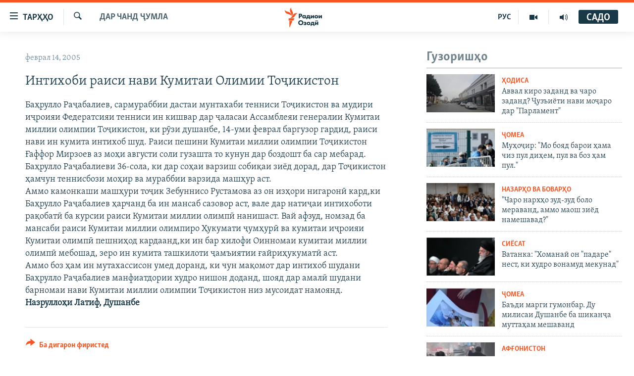

--- FILE ---
content_type: text/html; charset=utf-8
request_url: https://www.ozodi.org/a/601832.html
body_size: 26433
content:

<!DOCTYPE html>
<html lang="tg" dir="ltr" class="no-js">
<head>
<link href="/Content/responsive/RFE/tg-TJ/RFE-tg-TJ.css?&amp;av=0.0.0.0&amp;cb=370" rel="stylesheet"/>
<script src="https://tags.ozodi.org/rferl-pangea/prod/utag.sync.js"></script> <script type='text/javascript' src='https://www.youtube.com/iframe_api' async></script>
<link rel="manifest" href="/manifest.json">
<script type="text/javascript">
//a general 'js' detection, must be on top level in <head>, due to CSS performance
document.documentElement.className = "js";
var cacheBuster = "370";
var appBaseUrl = "/";
var imgEnhancerBreakpoints = [0, 144, 256, 408, 650, 1023, 1597];
var isLoggingEnabled = false;
var isPreviewPage = false;
var isLivePreviewPage = false;
if (!isPreviewPage) {
window.RFE = window.RFE || {};
window.RFE.cacheEnabledByParam = window.location.href.indexOf('nocache=1') === -1;
const url = new URL(window.location.href);
const params = new URLSearchParams(url.search);
// Remove the 'nocache' parameter
params.delete('nocache');
// Update the URL without the 'nocache' parameter
url.search = params.toString();
window.history.replaceState(null, '', url.toString());
} else {
window.addEventListener('load', function() {
const links = window.document.links;
for (let i = 0; i < links.length; i++) {
links[i].href = '#';
links[i].target = '_self';
}
})
}
var pwaEnabled = false;
var swCacheDisabled;
</script>
<meta charset="utf-8" />
<title>Интихоби раиси нави Кумитаи Олимии Тоҷикистон</title>
<meta name="description" content="Баҳрулло Раҷабалиев, сармураббии дастаи мунтахаби тенниси Тоҷикистон ва мудири иҷроияи Федератсияи тенниси ин кишвар дар ҷаласаи Ассамблеяи генералии Кумитаи миллии олимпии Тоҷикистон, ки рӯзи душанбе, 14-уми феврал баргузор гардид, раиси нави ин кумита интихоб шуд. Раиси пешини Кумитаи миллии..." />
<meta name="keywords" content="Дар чанд ҷумла" />
<meta name="viewport" content="width=device-width, initial-scale=1.0" />
<meta http-equiv="X-UA-Compatible" content="IE=edge" />
<meta name="robots" content="max-image-preview:large"><meta property="fb:pages" content="174906359256843" /> <meta name="yandex-verification" content="5dc03567353abd09" />
<link href="https://www.ozodi.org/a/601832.html" rel="canonical" />
<meta name="apple-mobile-web-app-title" content="РАО/РО" />
<meta name="apple-mobile-web-app-status-bar-style" content="black" />
<meta name="apple-itunes-app" content="app-id=1448678370, app-argument=//601832.ltr" />
<meta content="Интихоби раиси нави Кумитаи Олимии Тоҷикистон" property="og:title" />
<meta content="Баҳрулло Раҷабалиев, сармураббии дастаи мунтахаби тенниси Тоҷикистон ва мудири иҷроияи Федератсияи тенниси ин кишвар дар ҷаласаи Ассамблеяи генералии Кумитаи миллии олимпии Тоҷикистон, ки рӯзи душанбе, 14-уми феврал баргузор гардид, раиси нави ин кумита интихоб шуд. Раиси пешини Кумитаи миллии..." property="og:description" />
<meta content="article" property="og:type" />
<meta content="https://www.ozodi.org/a/601832.html" property="og:url" />
<meta content="Радиои Озодӣ" property="og:site_name" />
<meta content="https://www.facebook.com/radio.ozodi" property="article:publisher" />
<meta content="https://www.ozodi.org/Content/responsive/RFE/tg-TJ/img/top_logo_news.png" property="og:image" />
<meta content="1200" property="og:image:width" />
<meta content="675" property="og:image:height" />
<meta content="Рамзи сомона" property="og:image:alt" />
<meta content="210773346019074" property="fb:app_id" />
<meta content="summary_large_image" name="twitter:card" />
<meta content="@RadioiOzodi" name="twitter:site" />
<meta content="https://www.ozodi.org/Content/responsive/RFE/tg-TJ/img/top_logo_news.png" name="twitter:image" />
<meta content="Интихоби раиси нави Кумитаи Олимии Тоҷикистон" name="twitter:title" />
<meta content="Баҳрулло Раҷабалиев, сармураббии дастаи мунтахаби тенниси Тоҷикистон ва мудири иҷроияи Федератсияи тенниси ин кишвар дар ҷаласаи Ассамблеяи генералии Кумитаи миллии олимпии Тоҷикистон, ки рӯзи душанбе, 14-уми феврал баргузор гардид, раиси нави ин кумита интихоб шуд. Раиси пешини Кумитаи миллии..." name="twitter:description" />
<link rel="amphtml" href="https://www.ozodi.org/amp/601832.html" />
<script type="application/ld+json">{"articleSection":"Дар чанд ҷумла","isAccessibleForFree":true,"headline":"Интихоби раиси нави Кумитаи Олимии Тоҷикистон","inLanguage":"tg-TJ","keywords":"Дар чанд ҷумла","author":{"@type":"Person","name":"РАО/РО"},"datePublished":"2005-02-14 14:41:08Z","dateModified":"2007-09-25 17:43:41Z","publisher":{"logo":{"width":512,"height":220,"@type":"ImageObject","url":"https://www.ozodi.org/Content/responsive/RFE/tg-TJ/img/logo.png"},"@type":"NewsMediaOrganization","url":"https://www.ozodi.org","sameAs":["http://facebook.com/radio.ozodi","http://www.youtube.com/user/Ozodivideo","https://www.instagram.com/radioiozodi/?hl=en","https://twitter.com/RadioiOzodi","https://t.me/radioozodi"],"name":"Радиои Озодӣ","alternateName":"Радиои Озодӣ"},"@context":"https://schema.org","@type":"NewsArticle","mainEntityOfPage":"https://www.ozodi.org/a/601832.html","url":"https://www.ozodi.org/a/601832.html","description":"Баҳрулло Раҷабалиев, сармураббии дастаи мунтахаби тенниси Тоҷикистон ва мудири иҷроияи Федератсияи тенниси ин кишвар дар ҷаласаи Ассамблеяи генералии Кумитаи миллии олимпии Тоҷикистон, ки рӯзи душанбе, 14-уми феврал баргузор гардид, раиси нави ин кумита интихоб шуд. Раиси пешини Кумитаи миллии...","image":{"width":1080,"height":608,"@type":"ImageObject","url":"https://gdb.rferl.org/00000000-0000-0000-0000-000000000000_w1080_h608.gif"},"name":"Интихоби раиси нави Кумитаи Олимии Тоҷикистон"}</script>
<script src="/Scripts/responsive/infographics.b?v=dVbZ-Cza7s4UoO3BqYSZdbxQZVF4BOLP5EfYDs4kqEo1&amp;av=0.0.0.0&amp;cb=370"></script>
<script src="/Scripts/responsive/loader.b?v=Q26XNwrL6vJYKjqFQRDnx01Lk2pi1mRsuLEaVKMsvpA1&amp;av=0.0.0.0&amp;cb=370"></script>
<link rel="icon" type="image/svg+xml" href="/Content/responsive/RFE/img/webApp/favicon.svg" />
<link rel="alternate icon" href="/Content/responsive/RFE/img/webApp/favicon.ico" />
<link rel="mask-icon" color="#ea6903" href="/Content/responsive/RFE/img/webApp/favicon_safari.svg" />
<link rel="apple-touch-icon" sizes="152x152" href="/Content/responsive/RFE/img/webApp/ico-152x152.png" />
<link rel="apple-touch-icon" sizes="144x144" href="/Content/responsive/RFE/img/webApp/ico-144x144.png" />
<link rel="apple-touch-icon" sizes="114x114" href="/Content/responsive/RFE/img/webApp/ico-114x114.png" />
<link rel="apple-touch-icon" sizes="72x72" href="/Content/responsive/RFE/img/webApp/ico-72x72.png" />
<link rel="apple-touch-icon-precomposed" href="/Content/responsive/RFE/img/webApp/ico-57x57.png" />
<link rel="icon" sizes="192x192" href="/Content/responsive/RFE/img/webApp/ico-192x192.png" />
<link rel="icon" sizes="128x128" href="/Content/responsive/RFE/img/webApp/ico-128x128.png" />
<meta name="msapplication-TileColor" content="#ffffff" />
<meta name="msapplication-TileImage" content="/Content/responsive/RFE/img/webApp/ico-144x144.png" />
<link rel="preload" href="/Content/responsive/fonts/Skolar-Lt_Cyrl_v2.4.woff" type="font/woff" as="font" crossorigin="anonymous" />
<link rel="preload" href="/Content/responsive/fonts/SkolarSans-Cn-Bd_LatnCyrl_v2.3.woff" type="font/woff" as="font" crossorigin="anonymous" />
<link rel="alternate" type="application/rss+xml" title="RFE/RL - Top Stories [RSS]" href="/api/" />
<link rel="sitemap" type="application/rss+xml" href="/sitemap.xml" />
</head>
<body class=" nav-no-loaded cc_theme pg-arch arch-news nojs-images ">
<script type="text/javascript" >
var analyticsData = {url:"https://www.ozodi.org/a/601832.html",property_id:"422",article_uid:"601832",page_title:"Интихоби раиси нави Кумитаи Олимии Тоҷикистон",page_type:"article",content_type:"article",subcontent_type:"article",last_modified:"2007-09-25 17:43:41Z",pub_datetime:"2005-02-14 14:41:08Z",pub_year:"2005",pub_month:"02",pub_day:"14",pub_hour:"14",pub_weekday:"Monday",section:"дар чанд ҷумла",english_section:"news",byline:"",categories:"news",domain:"www.ozodi.org",language:"Tajik",language_service:"RFERL Tajik",platform:"web",copied:"no",copied_article:"",copied_title:"",runs_js:"Yes",cms_release:"8.44.0.0.370",enviro_type:"prod",slug:"",entity:"RFE",short_language_service:"TAJ",platform_short:"W",page_name:"Интихоби раиси нави Кумитаи Олимии Тоҷикистон"};
</script>
<noscript><iframe src="https://www.googletagmanager.com/ns.html?id=GTM-WXZBPZ" height="0" width="0" style="display:none;visibility:hidden"></iframe></noscript><script type="text/javascript" data-cookiecategory="analytics">
var gtmEventObject = Object.assign({}, analyticsData, {event: 'page_meta_ready'});window.dataLayer = window.dataLayer || [];window.dataLayer.push(gtmEventObject);
if (top.location === self.location) { //if not inside of an IFrame
var renderGtm = "true";
if (renderGtm === "true") {
(function(w,d,s,l,i){w[l]=w[l]||[];w[l].push({'gtm.start':new Date().getTime(),event:'gtm.js'});var f=d.getElementsByTagName(s)[0],j=d.createElement(s),dl=l!='dataLayer'?'&l='+l:'';j.async=true;j.src='//www.googletagmanager.com/gtm.js?id='+i+dl;f.parentNode.insertBefore(j,f);})(window,document,'script','dataLayer','GTM-WXZBPZ');
}
}
</script>
<!--Analytics tag js version start-->
<script type="text/javascript" data-cookiecategory="analytics">
var utag_data = Object.assign({}, analyticsData, {});
if(typeof(TealiumTagFrom)==='function' && typeof(TealiumTagSearchKeyword)==='function') {
var utag_from=TealiumTagFrom();var utag_searchKeyword=TealiumTagSearchKeyword();
if(utag_searchKeyword!=null && utag_searchKeyword!=='' && utag_data["search_keyword"]==null) utag_data["search_keyword"]=utag_searchKeyword;if(utag_from!=null && utag_from!=='') utag_data["from"]=TealiumTagFrom();}
if(window.top!== window.self&&utag_data.page_type==="snippet"){utag_data.page_type = 'iframe';}
try{if(window.top!==window.self&&window.self.location.hostname===window.top.location.hostname){utag_data.platform = 'self-embed';utag_data.platform_short = 'se';}}catch(e){if(window.top!==window.self&&window.self.location.search.includes("platformType=self-embed")){utag_data.platform = 'cross-promo';utag_data.platform_short = 'cp';}}
(function(a,b,c,d){ a="https://tags.ozodi.org/rferl-pangea/prod/utag.js"; b=document;c="script";d=b.createElement(c);d.src=a;d.type="text/java"+c;d.async=true; a=b.getElementsByTagName(c)[0];a.parentNode.insertBefore(d,a); })();
</script>
<!--Analytics tag js version end-->
<!-- Analytics tag management NoScript -->
<noscript>
<img style="position: absolute; border: none;" src="https://ssc.ozodi.org/b/ss/bbgprod,bbgentityrferl/1/G.4--NS/780342192?pageName=rfe%3ataj%3aw%3aarticle%3a%d0%98%d0%bd%d1%82%d0%b8%d1%85%d0%be%d0%b1%d0%b8%20%d1%80%d0%b0%d0%b8%d1%81%d0%b8%20%d0%bd%d0%b0%d0%b2%d0%b8%20%d0%9a%d1%83%d0%bc%d0%b8%d1%82%d0%b0%d0%b8%20%d0%9e%d0%bb%d0%b8%d0%bc%d0%b8%d0%b8%20%d0%a2%d0%be%d2%b7%d0%b8%d0%ba%d0%b8%d1%81%d1%82%d0%be%d0%bd&amp;c6=%d0%98%d0%bd%d1%82%d0%b8%d1%85%d0%be%d0%b1%d0%b8%20%d1%80%d0%b0%d0%b8%d1%81%d0%b8%20%d0%bd%d0%b0%d0%b2%d0%b8%20%d0%9a%d1%83%d0%bc%d0%b8%d1%82%d0%b0%d0%b8%20%d0%9e%d0%bb%d0%b8%d0%bc%d0%b8%d0%b8%20%d0%a2%d0%be%d2%b7%d0%b8%d0%ba%d0%b8%d1%81%d1%82%d0%be%d0%bd&amp;v36=8.44.0.0.370&amp;v6=D=c6&amp;g=https%3a%2f%2fwww.ozodi.org%2fa%2f601832.html&amp;c1=D=g&amp;v1=D=g&amp;events=event1,event52&amp;c16=rferl%20tajik&amp;v16=D=c16&amp;c5=news&amp;v5=D=c5&amp;ch=%d0%94%d0%b0%d1%80%20%d1%87%d0%b0%d0%bd%d0%b4%20%d2%b7%d1%83%d0%bc%d0%bb%d0%b0&amp;c15=tajik&amp;v15=D=c15&amp;c4=article&amp;v4=D=c4&amp;c14=601832&amp;v14=D=c14&amp;v20=no&amp;c17=web&amp;v17=D=c17&amp;mcorgid=518abc7455e462b97f000101%40adobeorg&amp;server=www.ozodi.org&amp;pageType=D=c4&amp;ns=bbg&amp;v29=D=server&amp;v25=rfe&amp;v30=422&amp;v105=D=User-Agent " alt="analytics" width="1" height="1" /></noscript>
<!-- End of Analytics tag management NoScript -->
<!--*** Accessibility links - For ScreenReaders only ***-->
<section>
<div class="sr-only">
<h2>Пайвандҳои дастрасӣ</h2>
<ul>
<li><a href="#content" data-disable-smooth-scroll="1">Ҷаҳиш ба мояи аслӣ</a></li>
<li><a href="#navigation" data-disable-smooth-scroll="1">Ҷаҳиш ба феҳристи аслӣ</a></li>
<li><a href="#txtHeaderSearch" data-disable-smooth-scroll="1">Ҷаҳиш ба ҷустор</a></li>
</ul>
</div>
</section>
<div dir="ltr">
<div id="page">
<aside>
<div class="c-lightbox overlay-modal">
<div class="c-lightbox__intro">
<h2 class="c-lightbox__intro-title"></h2>
<button class="btn btn--rounded c-lightbox__btn c-lightbox__intro-next" title="Баъдӣ">
<span class="ico ico--rounded ico-chevron-forward"></span>
<span class="sr-only">Баъдӣ</span>
</button>
</div>
<div class="c-lightbox__nav">
<button class="btn btn--rounded c-lightbox__btn c-lightbox__btn--close" title="Пӯшонед">
<span class="ico ico--rounded ico-close"></span>
<span class="sr-only">Пӯшонед</span>
</button>
<button class="btn btn--rounded c-lightbox__btn c-lightbox__btn--prev" title="Пешӣ">
<span class="ico ico--rounded ico-chevron-backward"></span>
<span class="sr-only">Пешӣ</span>
</button>
<button class="btn btn--rounded c-lightbox__btn c-lightbox__btn--next" title="Баъдӣ">
<span class="ico ico--rounded ico-chevron-forward"></span>
<span class="sr-only">Баъдӣ</span>
</button>
</div>
<div class="c-lightbox__content-wrap">
<figure class="c-lightbox__content">
<span class="c-spinner c-spinner--lightbox">
<img src="/Content/responsive/img/player-spinner.png"
alt="лутфан мунтазир бошед "
title="лутфан мунтазир бошед " />
</span>
<div class="c-lightbox__img">
<div class="thumb">
<img src="" alt="" />
</div>
</div>
<figcaption>
<div class="c-lightbox__info c-lightbox__info--foot">
<span class="c-lightbox__counter"></span>
<span class="caption c-lightbox__caption"></span>
</div>
</figcaption>
</figure>
</div>
<div class="hidden">
<div class="content-advisory__box content-advisory__box--lightbox">
<span class="content-advisory__box-text">Тасвир саҳнаҳое дорад, ки шояд барои дигарон нофорам бошанд.</span>
<button class="btn btn--transparent content-advisory__box-btn m-t-md" value="text" type="button">
<span class="btn__text">
Пардабардорӣ
</span>
</button>
</div>
</div>
</div>
<div class="ctc-message pos-fix">
<div class="ctc-message__inner">Тор нусхагирӣ шуд</div>
</div>
</aside>
<div class="hdr-20 hdr-20--big">
<div class="hdr-20__inner">
<div class="hdr-20__max pos-rel">
<div class="hdr-20__side hdr-20__side--primary d-flex">
<label data-for="main-menu-ctrl" data-switcher-trigger="true" data-switch-target="main-menu-ctrl" class="burger hdr-trigger pos-rel trans-trigger" data-trans-evt="click" data-trans-id="menu">
<span class="ico ico-close hdr-trigger__ico hdr-trigger__ico--close burger__ico burger__ico--close"></span>
<span class="ico ico-menu hdr-trigger__ico hdr-trigger__ico--open burger__ico burger__ico--open"></span>
<span class="burger__label">ТАРҲҲО</span>
</label>
<div class="menu-pnl pos-fix trans-target" data-switch-target="main-menu-ctrl" data-trans-id="menu">
<div class="menu-pnl__inner">
<nav class="main-nav menu-pnl__item menu-pnl__item--first">
<ul class="main-nav__list accordeon" data-analytics-tales="false" data-promo-name="link" data-location-name="nav,secnav">
<li class="main-nav__item accordeon__item" data-switch-target="menu-item-3142">
<label class="main-nav__item-name main-nav__item-name--label accordeon__control-label" data-switcher-trigger="true" data-for="menu-item-3142">
Гӯшаҳо
<span class="ico ico-chevron-down main-nav__chev"></span>
</label>
<div class="main-nav__sub-list">
<a class="main-nav__item-name main-nav__item-name--link main-nav__item-name--sub" href="/z/542" title="Сиёсат" data-item-name="politics" >Сиёсат</a>
<a class="main-nav__item-name main-nav__item-name--link main-nav__item-name--sub" href="/z/543" title="Иқтисод" data-item-name="economics" >Иқтисод</a>
<a class="main-nav__item-name main-nav__item-name--link main-nav__item-name--sub" href="/z/16829" title="Ҷомеа" data-item-name="society" >Ҷомеа</a>
<a class="main-nav__item-name main-nav__item-name--link main-nav__item-name--sub" href="/z/23154" title="Қазияи &quot;Крокус&quot;" data-item-name="moscow-attack" >Қазияи &quot;Крокус&quot;</a>
<a class="main-nav__item-name main-nav__item-name--link main-nav__item-name--sub" href="/z/3537" title="Осиёи Марказӣ" data-item-name="central_asia" >Осиёи Марказӣ</a>
<a class="main-nav__item-name main-nav__item-name--link main-nav__item-name--sub" href="/z/545" title="Фарҳанг" data-item-name="culture" >Фарҳанг</a>
<a class="main-nav__item-name main-nav__item-name--link main-nav__item-name--sub" href="/z/17632" title="Меҳмони Озодӣ" data-item-name="guest-of-ozodi" >Меҳмони Озодӣ</a>
<a class="main-nav__item-name main-nav__item-name--link main-nav__item-name--sub" href="/z/562" title="Варзиш" data-item-name="Sports" >Варзиш</a>
</div>
</li>
<li class="main-nav__item">
<a class="main-nav__item-name main-nav__item-name--link" href="/freetalk" title="Гапи Озод" data-item-name="gapi-ozod" >Гапи Озод</a>
</li>
<li class="main-nav__item">
<a class="main-nav__item-name main-nav__item-name--link" href="/migrantslife" title="Рӯзгори муҳоҷир" data-item-name="migrantslife" >Рӯзгори муҳоҷир</a>
</li>
<li class="main-nav__item">
<a class="main-nav__item-name main-nav__item-name--link" href="/hellosister" title="Салом, хоҳар" data-item-name="hellosister" >Салом, хоҳар</a>
</li>
<li class="main-nav__item">
<a class="main-nav__item-name main-nav__item-name--link" href="/investigation" title="Таҳқиқот" data-item-name="investigation" >Таҳқиқот</a>
</li>
<li class="main-nav__item">
<a class="main-nav__item-name main-nav__item-name--link" href="/z/22610" title="Ҷанг дар Украина" data-item-name="ukraine-war" >Ҷанг дар Украина</a>
</li>
<li class="main-nav__item accordeon__item" data-switch-target="menu-item-3160">
<label class="main-nav__item-name main-nav__item-name--label accordeon__control-label" data-switcher-trigger="true" data-for="menu-item-3160">
Назари мардум
<span class="ico ico-chevron-down main-nav__chev"></span>
</label>
<div class="main-nav__sub-list">
<a class="main-nav__item-name main-nav__item-name--link main-nav__item-name--sub" href="/z/2673" title="Блогистон" data-item-name="Blogistan" >Блогистон</a>
<a class="main-nav__item-name main-nav__item-name--link main-nav__item-name--sub" href="/z/21718" title="Озодӣ Онлайн" data-item-name="ozodi-online" >Озодӣ Онлайн</a>
</div>
</li>
<li class="main-nav__item accordeon__item" data-switch-target="menu-item-3161">
<label class="main-nav__item-name main-nav__item-name--label accordeon__control-label" data-switcher-trigger="true" data-for="menu-item-3161">
Чандрасонаӣ
<span class="ico ico-chevron-down main-nav__chev"></span>
</label>
<div class="main-nav__sub-list">
<a class="main-nav__item-name main-nav__item-name--link main-nav__item-name--sub" href="/z/643" title="Видео" data-item-name="video_report" >Видео</a>
<a class="main-nav__item-name main-nav__item-name--link main-nav__item-name--sub" href="/z/16875" title="Нигористон" data-item-name="photo-gallery" >Нигористон</a>
<a class="main-nav__item-name main-nav__item-name--link main-nav__item-name--sub" href="/z/17274" title="Гузоришҳои радиоӣ" data-item-name="radio-reports" >Гузоришҳои радиоӣ</a>
</div>
</li>
<li class="main-nav__item">
<a class="main-nav__item-name main-nav__item-name--link" href="/ozodi-lists" title="Рӯйхатҳо" data-item-name="ozodi-lists" >Рӯйхатҳо</a>
</li>
<li class="main-nav__item">
<a class="main-nav__item-name main-nav__item-name--link" href="/z/23080" title="Китобҳои Озодӣ" data-item-name="books" >Китобҳои Озодӣ</a>
</li>
</ul>
</nav>
<div class="menu-pnl__item">
<a href="https://rus.ozodi.org" class="menu-pnl__item-link" alt="Русский">Русский</a>
</div>
<div class="menu-pnl__item menu-pnl__item--social">
<h5 class="menu-pnl__sub-head">Пайгирӣ кунед </h5>
<a href="https://news.google.com/publications/CAAqBwgKMOiFhAEwv7sO?hl=ru&amp;gl=RU&amp;ceid=RU%3Aru" title="Моро дар Google News пайгирӣ кунед" data-analytics-text="follow_on_google_news" class="btn btn--rounded btn--social-inverted menu-pnl__btn js-social-btn btn-g-news" target="_blank" rel="noopener">
<span class="ico ico-google-news ico--rounded"></span>
</a>
<a href="http://facebook.com/radio.ozodi" title="Моро дар Facebook пайгирӣ кунед" data-analytics-text="follow_on_facebook" class="btn btn--rounded btn--social-inverted menu-pnl__btn js-social-btn btn-facebook" target="_blank" rel="noopener">
<span class="ico ico-facebook-alt ico--rounded"></span>
</a>
<a href="http://www.youtube.com/user/Ozodivideo" title="Моро дар Youtube пайгирӣ кунед" data-analytics-text="follow_on_youtube" class="btn btn--rounded btn--social-inverted menu-pnl__btn js-social-btn btn-youtube" target="_blank" rel="noopener">
<span class="ico ico-youtube ico--rounded"></span>
</a>
<a href="https://www.instagram.com/radioiozodi/?hl=en" title="Моро дар Инстаграм пайгирӣ кунед" data-analytics-text="follow_on_instagram" class="btn btn--rounded btn--social-inverted menu-pnl__btn js-social-btn btn-instagram" target="_blank" rel="noopener">
<span class="ico ico-instagram ico--rounded"></span>
</a>
<a href="https://twitter.com/RadioiOzodi" title="Моро дар Twitter пайгирӣ кунед" data-analytics-text="follow_on_twitter" class="btn btn--rounded btn--social-inverted menu-pnl__btn js-social-btn btn-twitter" target="_blank" rel="noopener">
<span class="ico ico-twitter ico--rounded"></span>
</a>
<a href="https://t.me/radioozodi" title="Моро дар Telegram пайгирӣ кунед" data-analytics-text="follow_on_telegram" class="btn btn--rounded btn--social-inverted menu-pnl__btn js-social-btn btn-telegram" target="_blank" rel="noopener">
<span class="ico ico-telegram ico--rounded"></span>
</a>
</div>
<div class="menu-pnl__item">
<a href="/navigation/allsites" class="menu-pnl__item-link">
<span class="ico ico-languages "></span>
Ҳамаи сомонаҳои RFE/RL
</a>
</div>
</div>
</div>
<label data-for="top-search-ctrl" data-switcher-trigger="true" data-switch-target="top-search-ctrl" class="top-srch-trigger hdr-trigger">
<span class="ico ico-close hdr-trigger__ico hdr-trigger__ico--close top-srch-trigger__ico top-srch-trigger__ico--close"></span>
<span class="ico ico-search hdr-trigger__ico hdr-trigger__ico--open top-srch-trigger__ico top-srch-trigger__ico--open"></span>
</label>
<div class="srch-top srch-top--in-header" data-switch-target="top-search-ctrl">
<div class="container">
<form action="/s" class="srch-top__form srch-top__form--in-header" id="form-topSearchHeader" method="get" role="search"><label for="txtHeaderSearch" class="sr-only">Ҷустуҷӯ</label>
<input type="text" id="txtHeaderSearch" name="k" placeholder="Ҷустуҷӯи матн ..." accesskey="s" value="" class="srch-top__input analyticstag-event" onkeydown="if (event.keyCode === 13) { FireAnalyticsTagEventOnSearch('search', $dom.get('#txtHeaderSearch')[0].value) }" />
<button title="Ҷустуҷӯ" type="submit" class="btn btn--top-srch analyticstag-event" onclick="FireAnalyticsTagEventOnSearch('search', $dom.get('#txtHeaderSearch')[0].value) ">
<span class="ico ico-search"></span>
</button></form>
</div>
</div>
<a href="/" class="main-logo-link">
<img src="/Content/responsive/RFE/tg-TJ/img/logo-compact.svg" class="main-logo main-logo--comp" alt="Рамзи сомона">
<img src="/Content/responsive/RFE/tg-TJ/img/logo.svg" class="main-logo main-logo--big" alt="Рамзи сомона">
</a>
</div>
<div class="hdr-20__side hdr-20__side--secondary d-flex">
<a href="/radio/programs" title="Шунавед" class="hdr-20__secondary-item" data-item-name="audio">
<span class="ico ico-audio hdr-20__secondary-icon"></span>
</a>
<a href="https://www.youtube.com/user/Ozodivideo" title="YouTube" class="hdr-20__secondary-item" data-item-name="video">
<span class="ico ico-video hdr-20__secondary-icon"></span>
</a>
<a href="https://rus.ozodi.org" title="РУС" class="hdr-20__secondary-item hdr-20__secondary-item--lang" data-item-name="satellite">
РУС
</a>
<a href="/s" title="Ҷустуҷӯ" class="hdr-20__secondary-item hdr-20__secondary-item--search" data-item-name="search">
<span class="ico ico-search hdr-20__secondary-icon hdr-20__secondary-icon--search"></span>
</a>
<div class="hdr-20__secondary-item live-b-drop">
<div class="live-b-drop__off">
<a href="/live" class="live-b-drop__link" title="САДО" data-item-name="live">
<span class="badge badge--live-btn badge--live-btn-off">
САДО
</span>
</a>
</div>
<div class="live-b-drop__on hidden">
<label data-for="live-ctrl" data-switcher-trigger="true" data-switch-target="live-ctrl" class="live-b-drop__label pos-rel">
<span class="badge badge--live badge--live-btn">
САДО
</span>
<span class="ico ico-close live-b-drop__label-ico live-b-drop__label-ico--close"></span>
</label>
<div class="live-b-drop__panel" id="targetLivePanelDiv" data-switch-target="live-ctrl"></div>
</div>
</div>
<div class="srch-bottom">
<form action="/s" class="srch-bottom__form d-flex" id="form-bottomSearch" method="get" role="search"><label for="txtSearch" class="sr-only">Ҷустуҷӯ</label>
<input type="search" id="txtSearch" name="k" placeholder="Ҷустуҷӯи матн ..." accesskey="s" value="" class="srch-bottom__input analyticstag-event" onkeydown="if (event.keyCode === 13) { FireAnalyticsTagEventOnSearch('search', $dom.get('#txtSearch')[0].value) }" />
<button title="Ҷустуҷӯ" type="submit" class="btn btn--bottom-srch analyticstag-event" onclick="FireAnalyticsTagEventOnSearch('search', $dom.get('#txtSearch')[0].value) ">
<span class="ico ico-search"></span>
</button></form>
</div>
</div>
<img src="/Content/responsive/RFE/tg-TJ/img/logo-print.gif" class="logo-print" alt="Рамзи сомона">
<img src="/Content/responsive/RFE/tg-TJ/img/logo-print_color.png" class="logo-print logo-print--color" alt="Рамзи сомона">
</div>
</div>
</div>
<script>
if (document.body.className.indexOf('pg-home') > -1) {
var nav2In = document.querySelector('.hdr-20__inner');
var nav2Sec = document.querySelector('.hdr-20__side--secondary');
var secStyle = window.getComputedStyle(nav2Sec);
if (nav2In && window.pageYOffset < 150 && secStyle['position'] !== 'fixed') {
nav2In.classList.add('hdr-20__inner--big')
}
}
</script>
<div class="c-hlights c-hlights--breaking c-hlights--no-item" data-hlight-display="mobile,desktop">
<div class="c-hlights__wrap container p-0">
<div class="c-hlights__nav">
<a role="button" href="#" title="Пешӣ">
<span class="ico ico-chevron-backward m-0"></span>
<span class="sr-only">Пешӣ</span>
</a>
<a role="button" href="#" title="Баъдӣ">
<span class="ico ico-chevron-forward m-0"></span>
<span class="sr-only">Баъдӣ</span>
</a>
</div>
<span class="c-hlights__label">
<span class="">Хабари нав</span>
<span class="switcher-trigger">
<label data-for="more-less-1" data-switcher-trigger="true" class="switcher-trigger__label switcher-trigger__label--more p-b-0" title="Бештар">
<span class="ico ico-chevron-down"></span>
</label>
<label data-for="more-less-1" data-switcher-trigger="true" class="switcher-trigger__label switcher-trigger__label--less p-b-0" title="Камтар...">
<span class="ico ico-chevron-up"></span>
</label>
</span>
</span>
<ul class="c-hlights__items switcher-target" data-switch-target="more-less-1">
</ul>
</div>
</div> <div id="content">
<div class="container">
<div class="row">
<div class="col-sm-12 col-md-8">
<div class="news">
<h1 class="pg-title pg-title--move-to-header">
Дар чанд ҷумла
</h1>
<div id="newsItems" class="accordeon accordeon--scroll-adjust">
<div class="accordeon__item-wrap">
<div class="news__item news__item--unopenable accordeon__item sticky-btn-parent" data-switcher-opened=true data-switch-target="more-less-601832" data-article-id="601832" data-api-id="601832" data-api-type="1">
<div class="news__item-inner pos-rel">
<div class="publishing-details ">
<div class="published">
<span class="date" >
<time pubdate="pubdate" datetime="2005-02-14T19:41:08+05:00">
феврал 14, 2005
</time>
</span>
</div>
</div>
<h1 class="title pg-title">
Интихоби раиси нави Кумитаи Олимии Тоҷикистон
</h1>
<div class="news__buttons news__buttons--main pos-abs">
<button class="btn btn--news btn--news-more pos-abs">
<span class="ico ico-chevron-down"></span>
</button>
<button class="btn btn--news sticky-btn btn--news-less">
<span class="ico ico-close"></span>
</button>
</div>
<div class="wsw accordeon__target">
Баҳрулло Раҷабалиев, сармураббии дастаи мунтахаби тенниси Тоҷикистон ва мудири иҷроияи Федератсияи тенниси ин кишвар дар ҷаласаи Ассамблеяи генералии Кумитаи миллии олимпии Тоҷикистон, ки рӯзи душанбе, 14-уми феврал баргузор гардид, раиси нави ин кумита интихоб шуд. Раиси пешини Кумитаи миллии олимпии Тоҷикистон Ғаффор Мирзоев аз моҳи августи соли гузашта то кунун дар боздошт ба сар мебарад.<br \="" />Баҳрулло Раҷабалиеви 36-сола, ки дар соҳаи варзиш собиқаи зиёд дорад, дар Тоҷикистон ҳамчун теннисбози моҳир ва мураббии варзида машҳур аст. <br \="" />Аммо камонкаши машҳури тоҷик Зебуннисо Рустамова аз он изҳори нигаронӣ кард,ки Баҳрулло Раҷабалиев ҳарчанд ба ин мансаб сазовор аст, вале дар натиҷаи интихоботи рақобатӣ ба курсии раиси Кумитаи миллии олимпӣ нанишаст. Вай афзуд, номзад ба мансаби раиси Кумитаи миллии олимпиро Ҳукумати ҷумҳурӣ ва кумитаи иҷроияи Кумитаи олимпӣ пешниҳод кардаанд,ки ин бар хилофи Оинномаи кумитаи миллии олимпӣ мебошад, зеро ин кумита ташкилоти ҷамъиятии ғайриҳукуматӣ аст.<br \="" />Аммо боз ҳам ин мутахассисон умед доранд, ки чун мақомот дар интихоб шудани Баҳрулло Раҷабалиев манфиатдории худро нишон доданд, шояд дар амалӣ шудани барномаи нави Кумитаи миллии олимпии Тоҷикистон низ мусоидат намоянд.<br \="" /><strong>Назруллоҳи Латиф, Душанбе</strong>
</div>
<div class="pos-rel news__read-more">
<label class="news__read-more-label accordeon__control-label pos-abs" data-for="more-less-601832" data-switcher-trigger="true"></label>
<a class="btn btn--link news__read-more-btn" href="#" title="Идома">
<span class="btn__text">
Идома
</span>
</a>
</div>
<label data-for="more-less-601832" data-switcher-trigger="true" class="switcher-trigger__label accordeon__control-label news__control-label pos-abs"></label>
</div>
<div class="news__share-outer">
<div class="links">
<p class="buttons link-content-sharing p-0 ">
<button class="btn btn--link btn-content-sharing p-t-0 " id="btnContentSharing" value="text" role="Button" type="" title="имконияти бештари нашр">
<span class="ico ico-share ico--l"></span>
<span class="btn__text ">
Ба дигарон фиристед
</span>
</button>
</p>
<aside class="content-sharing js-content-sharing " role="complementary"
data-share-url="https://www.ozodi.org/a/601832.html" data-share-title="Интихоби раиси нави Кумитаи Олимии Тоҷикистон" data-share-text="">
<div class="content-sharing__popover">
<h6 class="content-sharing__title">Ба дигарон фиристед</h6>
<button href="#close" id="btnCloseSharing" class="btn btn--text-like content-sharing__close-btn">
<span class="ico ico-close ico--l"></span>
</button>
<ul class="content-sharing__list">
<li class="content-sharing__item">
<div class="ctc ">
<input type="text" class="ctc__input" readonly="readonly">
<a href="" js-href="https://www.ozodi.org/a/601832.html" class="content-sharing__link ctc__button">
<span class="ico ico-copy-link ico--rounded ico--s"></span>
<span class="content-sharing__link-text">Линкро нусхабардорӣ кунед</span>
</a>
</div>
</li>
<li class="content-sharing__item">
<a href="https://facebook.com/sharer.php?u=https%3a%2f%2fwww.ozodi.org%2fa%2f601832.html"
data-analytics-text="share_on_facebook"
title="Facebook" target="_blank"
class="content-sharing__link js-social-btn">
<span class="ico ico-facebook ico--rounded ico--s"></span>
<span class="content-sharing__link-text">Facebook</span>
</a>
</li>
<li class="content-sharing__item">
<a href="https://twitter.com/share?url=https%3a%2f%2fwww.ozodi.org%2fa%2f601832.html&amp;text=%d0%98%d0%bd%d1%82%d0%b8%d1%85%d0%be%d0%b1%d0%b8+%d1%80%d0%b0%d0%b8%d1%81%d0%b8+%d0%bd%d0%b0%d0%b2%d0%b8+%d0%9a%d1%83%d0%bc%d0%b8%d1%82%d0%b0%d0%b8+%d0%9e%d0%bb%d0%b8%d0%bc%d0%b8%d0%b8+%d0%a2%d0%be%d2%b7%d0%b8%d0%ba%d0%b8%d1%81%d1%82%d0%be%d0%bd"
data-analytics-text="share_on_twitter"
title="X (Twitter)" target="_blank"
class="content-sharing__link js-social-btn">
<span class="ico ico-twitter ico--rounded ico--s"></span>
<span class="content-sharing__link-text">X (Twitter)</span>
</a>
</li>
<li class="content-sharing__item">
<a href="mailto:?body=https%3a%2f%2fwww.ozodi.org%2fa%2f601832.html&amp;subject=Интихоби раиси нави Кумитаи Олимии Тоҷикистон"
title="Email"
class="content-sharing__link ">
<span class="ico ico-email ico--rounded ico--s"></span>
<span class="content-sharing__link-text">Email</span>
</a>
</li>
</ul>
</div>
</aside>
</div>
</div>
</div>
</div>
<div class="news__item news__item--spacer ">
<h4 class="title news__spacer-title">Ҳамаи хабарҳои имрӯзро дар инҷо бихонед</h4>
</div>
<div class="accordeon__item-wrap">
<div class="news__item news__item--unopenable accordeon__item sticky-btn-parent" data-switch-target="more-less-33655869" data-article-id="33655869" data-api-id="33655869" data-api-type="1">
<div class="news__item-inner pos-rel">
<div class="publishing-details ">
<div class="published">
<span class="date" >
<time pubdate="pubdate" datetime="2026-01-21T19:56:07+05:00">
январ 21, 2026
</time>
</span>
</div>
</div>
<h1 class="title pg-title">
Муҳиддин Кабирӣ дар мақоми раиси ПМТ мондааст
</h1>
<div class="cover-media">
<figure class="media-image js-media-expand">
<div class="img-wrap">
<div class="thumb thumb16_9">
<img src="https://gdb.rferl.org/01000000-0aff-0242-02df-08dc531c2978_w250_r1_s.jpg" alt="Муҳиддин Кабирӣ аз замони таъсиси Паймони Миллии Тоҷикистон раҳбари ин ташкилоти иборат аз мухолифони давлат аст. " />
</div>
</div>
<figcaption>
<span class="caption">Муҳиддин Кабирӣ аз замони таъсиси Паймони Миллии Тоҷикистон раҳбари ин ташкилоти иборат аз мухолифони давлат аст. </span>
</figcaption>
</figure>
</div>
<div class="news__buttons news__buttons--main pos-abs">
<button class="btn btn--news btn--news-more pos-abs">
<span class="ico ico-chevron-down"></span>
</button>
<button class="btn btn--news sticky-btn btn--news-less">
<span class="ico ico-close"></span>
</button>
</div>
<div class="wsw accordeon__target">
<p><strong>Шӯрои Паймони Миллии Тоҷикистон, як созмони мухолифи давлат ва мамнӯъ дар кишвар, Муҳиддин Кабирӣ, раиси Ҳизби наҳзати исломӣ ва вакили собиқи порлумонро дигарбора раиси паймон интихоб кардааст.</strong></p><p>Паймони миллӣ рӯзи 21-уми январ дар як баёнияи расмӣ гуфтааст, як гурӯҳи корӣ, ки аз соли гузашта бояд роҳкору роҳҳои ояндаи паймонро маълум мекард, тавсия додааст, ки имсол интихоби раҳбари нав баррасӣ нашавад. Дар баёния омадааст: «Гурӯҳи корӣ ба Шӯрои ПМТ тавсия дод, то дар вазъияти кунунӣ масъалаи интихоби роҳбари ҷадиди Паймони Миллии Тоҷикистон баррасӣ нашавад ва Муҳиддин Кабирӣ масъулияти худро давом диҳад. Шӯрои ПМТ бо тариқи райдиҳӣ тавсияи Гурӯҳи кориро қабул кард ва ба уҳдаи Муҳиддин Кабирӣ масъулияти Роҳбари ПМТ вогузор карда шуд.»</p><p>Паймони Миллии Тоҷикистон, ки моҳи сентябри соли 2018 дар хориҷ таъсис ёфт, аз Анҷумани озодандешони тоҷик, Ҷунбиши ислоҳот ва рушд, Ассосиатсияи муҳоҷирини Осиёи Марказӣ ва Ҳизби дар Тоҷикистон мамнӯи наҳзати исломӣ ташкил ёфт. Соле баъд Додгоҳи олии Тоҷикистон паймонро ифротгаро ва террористӣ эълон кард, агарчӣ аъзои эътилоф иттиҳомро беасос меноманд.</p><p>Ҷунбиши ислоҳот ва рушд, қароргоҳаш дар Амстердам, моҳи августи соли 2024 аз ҳайати ин паймон берун шуд. Раҳбари созмон, Шарофиддин Гадоев, тасмимро ба &quot;нақзи усули демократия&quot; ва &quot;мусоидат ба ташкили диктатура&quot; дар дохили паймон номид.</p><p>Интихоби дигарбораи Муҳиддин Кабирӣ ба мақоми раиси Паймони Миллии Тоҷикистон замоне сурат мегирад, ки чандин нафар, аз узвияти ҳизби зери назари ӯ даст кашиданд. Худаш гуфтааст, аъзои Ҳизби мамнӯи наҳзати исломӣ таҳти фишори мақомоти амнияти Тоҷикистон, ки хонаводаҳои онҳоро дар дохил озору азият мекунанд, хориҷ мешаванд, на ба нишони эътироз аз сиёсату амалкардҳои раҳбарияти ҳизб. Фаъолияти Ҳизби наҳзати исломӣ, ягона ҳизби мухолифи давлат буд, аз соли 2015 дар Тоҷикистон мамнуъ аст.</p>
</div>
<div class="pos-rel news__read-more">
<label class="news__read-more-label accordeon__control-label pos-abs" data-for="more-less-33655869" data-switcher-trigger="true"></label>
<a class="btn btn--link news__read-more-btn" href="#" title="Идома">
<span class="btn__text">
Идома
</span>
</a>
</div>
<label data-for="more-less-33655869" data-switcher-trigger="true" class="switcher-trigger__label accordeon__control-label news__control-label pos-abs"></label>
</div>
<div class="news__share-outer">
<div class="links">
<p class="buttons link-content-sharing p-0 ">
<button class="btn btn--link btn-content-sharing p-t-0 " id="btnContentSharing" value="text" role="Button" type="" title="имконияти бештари нашр">
<span class="ico ico-share ico--l"></span>
<span class="btn__text ">
Ба дигарон фиристед
</span>
</button>
</p>
<aside class="content-sharing js-content-sharing " role="complementary"
data-share-url="/a/33655869.html" data-share-title="Муҳиддин Кабирӣ дар мақоми раиси ПМТ мондааст" data-share-text="">
<div class="content-sharing__popover">
<h6 class="content-sharing__title">Ба дигарон фиристед</h6>
<button href="#close" id="btnCloseSharing" class="btn btn--text-like content-sharing__close-btn">
<span class="ico ico-close ico--l"></span>
</button>
<ul class="content-sharing__list">
<li class="content-sharing__item">
<div class="ctc ">
<input type="text" class="ctc__input" readonly="readonly">
<a href="" js-href="/a/33655869.html" class="content-sharing__link ctc__button">
<span class="ico ico-copy-link ico--rounded ico--s"></span>
<span class="content-sharing__link-text">Линкро нусхабардорӣ кунед</span>
</a>
</div>
</li>
<li class="content-sharing__item">
<a href="https://facebook.com/sharer.php?u=%2fa%2f33655869.html"
data-analytics-text="share_on_facebook"
title="Facebook" target="_blank"
class="content-sharing__link js-social-btn">
<span class="ico ico-facebook ico--rounded ico--s"></span>
<span class="content-sharing__link-text">Facebook</span>
</a>
</li>
<li class="content-sharing__item">
<a href="https://twitter.com/share?url=%2fa%2f33655869.html&amp;text=%d0%9c%d1%83%d2%b3%d0%b8%d0%b4%d0%b4%d0%b8%d0%bd+%d0%9a%d0%b0%d0%b1%d0%b8%d1%80%d3%a3+%d0%b4%d0%b0%d1%80+%d0%bc%d0%b0%d2%9b%d0%be%d0%bc%d0%b8+%d1%80%d0%b0%d0%b8%d1%81%d0%b8+%d0%9f%d0%9c%d0%a2+%d0%bc%d0%be%d0%bd%d0%b4%d0%b0%d0%b0%d1%81%d1%82"
data-analytics-text="share_on_twitter"
title="X (Twitter)" target="_blank"
class="content-sharing__link js-social-btn">
<span class="ico ico-twitter ico--rounded ico--s"></span>
<span class="content-sharing__link-text">X (Twitter)</span>
</a>
</li>
<li class="content-sharing__item">
<a href="mailto:?body=%2fa%2f33655869.html&amp;subject=Муҳиддин Кабирӣ дар мақоми раиси ПМТ мондааст"
title="Email"
class="content-sharing__link ">
<span class="ico ico-email ico--rounded ico--s"></span>
<span class="content-sharing__link-text">Email</span>
</a>
</li>
</ul>
</div>
</aside>
</div>
</div>
</div>
</div>
<div class="accordeon__item-wrap">
<div class="news__item news__item--unopenable accordeon__item sticky-btn-parent" data-switch-target="more-less-33655636" data-article-id="33655636" data-api-id="33655636" data-api-type="1">
<div class="news__item-inner pos-rel">
<div class="publishing-details ">
<div class="published">
<span class="date" >
<time pubdate="pubdate" datetime="2026-01-21T15:46:55+05:00">
январ 21, 2026
</time>
</span>
</div>
</div>
<h1 class="title pg-title">
Парванда ба зидди шавҳар барои то ба ҳадди худкушӣ расондани ҳамсар
</h1>
<div class="cover-media">
<figure class="media-image js-media-expand">
<div class="img-wrap">
<div class="thumb thumb16_9">
<img src="https://gdb.rferl.org/BA50442A-17CD-42B6-8052-D4FC2C2E37E5_w250_r1_s.jpg" alt="Акс аз бойгонист." />
</div>
</div>
<figcaption>
<span class="caption">Акс аз бойгонист.</span>
</figcaption>
</figure>
</div>
<div class="news__buttons news__buttons--main pos-abs">
<button class="btn btn--news btn--news-more pos-abs">
<span class="ico ico-chevron-down"></span>
</button>
<button class="btn btn--news sticky-btn btn--news-less">
<span class="ico ico-close"></span>
</button>
</div>
<div class="wsw accordeon__target">
<p style="text-align: justify;"><strong>Вазорати корҳои дохилии Тоҷикистон аз боздошти марде хабар додааст, ки ба гуфтаи вазорат, бо бадрафториву зулму ситам ба занаш, ӯро то ба ҳадди қасди худкушӣ расонидааст. </strong></p><p style="text-align: justify;">Вазорат рӯзи 21-уми январ гуфт, як сокини 28-солаи ноҳияи Айнӣ, “аз соли 2018 то ин ҷониб мунтазам бо роҳи таҳдид шаъну шарафи ҳамсараш ҷавонзани 26-солаи сокини ҳамон ҷоро паст зада, бо баҳонаи бо шахсони бегона муносибати маҳрамона дошта ва гӯё фоҳиша мебошад, дашномҳои кабеҳ намудааст.” </p><p style="text-align: justify;">Дар баёния ҳамчунин омадааст, ки шавҳари зан ҳамчунин рӯзи 29-уми ноябри соли гузашта аз бадрашкӣ ҳамсарашро дар хона латукӯб ва захмӣ кардааст. Бо идомаи ҳамин аҳвол то моҳи январи имсол ба гуфтаи вазорат ҳамсар дигар ба таҳқиру бадрафториҳои шавҳар тоб наёварда, рӯзи 17-уми январ “бо мақсади худкушӣ бо корди хоҷагӣ як маротиба ба шикамаш зарба зада, қасди худкушӣ карда, ҷароҳат бардоштааст.” </p><p style="text-align: justify;">Назари гумонбар дар ҷиноят маълум нест ва вазорат ҳам нагуфтааст, ки ӯро боздошт кардаанд, ё на. Дар баёнияи вазорати корҳои дохилӣ омадааст, ба зидди ҷавони 27-сола бо иттиҳоми то ба ҳадди худкушӣ расондани каси дигар парвандаи ҷиноӣ боз кардаанд, ки ҷазо барои ин ҷиноят дар Тоҷикистон аз панҷ то ҳашт соли дар зиндон аст. </p><p style="text-align: justify;">Зӯроварӣ ба зан дар Тоҷикистон ба қавли ҳомиёни ҳуқуқ як кори маъмулист, вале занон ҳам ба ҷое шикоят намекунанд ва мақомоти интизомӣ ҳам онро ҷанҷоли хонаводагӣ меноманду эътино намекунанд.</p>
</div>
<div class="pos-rel news__read-more">
<label class="news__read-more-label accordeon__control-label pos-abs" data-for="more-less-33655636" data-switcher-trigger="true"></label>
<a class="btn btn--link news__read-more-btn" href="#" title="Идома">
<span class="btn__text">
Идома
</span>
</a>
</div>
<label data-for="more-less-33655636" data-switcher-trigger="true" class="switcher-trigger__label accordeon__control-label news__control-label pos-abs"></label>
</div>
<div class="news__share-outer">
<div class="links">
<p class="buttons link-content-sharing p-0 ">
<button class="btn btn--link btn-content-sharing p-t-0 " id="btnContentSharing" value="text" role="Button" type="" title="имконияти бештари нашр">
<span class="ico ico-share ico--l"></span>
<span class="btn__text ">
Ба дигарон фиристед
</span>
</button>
</p>
<aside class="content-sharing js-content-sharing " role="complementary"
data-share-url="/a/parvanda-ba-ziddi-shavhar-baroi-to-ba-haddi-khudkushi-rasondani-hamsar/33655636.html" data-share-title="Парванда ба зидди шавҳар барои то ба ҳадди худкушӣ расондани ҳамсар" data-share-text="">
<div class="content-sharing__popover">
<h6 class="content-sharing__title">Ба дигарон фиристед</h6>
<button href="#close" id="btnCloseSharing" class="btn btn--text-like content-sharing__close-btn">
<span class="ico ico-close ico--l"></span>
</button>
<ul class="content-sharing__list">
<li class="content-sharing__item">
<div class="ctc ">
<input type="text" class="ctc__input" readonly="readonly">
<a href="" js-href="/a/parvanda-ba-ziddi-shavhar-baroi-to-ba-haddi-khudkushi-rasondani-hamsar/33655636.html" class="content-sharing__link ctc__button">
<span class="ico ico-copy-link ico--rounded ico--s"></span>
<span class="content-sharing__link-text">Линкро нусхабардорӣ кунед</span>
</a>
</div>
</li>
<li class="content-sharing__item">
<a href="https://facebook.com/sharer.php?u=%2fa%2fparvanda-ba-ziddi-shavhar-baroi-to-ba-haddi-khudkushi-rasondani-hamsar%2f33655636.html"
data-analytics-text="share_on_facebook"
title="Facebook" target="_blank"
class="content-sharing__link js-social-btn">
<span class="ico ico-facebook ico--rounded ico--s"></span>
<span class="content-sharing__link-text">Facebook</span>
</a>
</li>
<li class="content-sharing__item">
<a href="https://twitter.com/share?url=%2fa%2fparvanda-ba-ziddi-shavhar-baroi-to-ba-haddi-khudkushi-rasondani-hamsar%2f33655636.html&amp;text=%d0%9f%d0%b0%d1%80%d0%b2%d0%b0%d0%bd%d0%b4%d0%b0+%d0%b1%d0%b0+%d0%b7%d0%b8%d0%b4%d0%b4%d0%b8+%d1%88%d0%b0%d0%b2%d2%b3%d0%b0%d1%80+%d0%b1%d0%b0%d1%80%d0%be%d0%b8+%d1%82%d0%be+%d0%b1%d0%b0+%d2%b3%d0%b0%d0%b4%d0%b4%d0%b8+%d1%85%d1%83%d0%b4%d0%ba%d1%83%d1%88%d3%a3+%d1%80%d0%b0%d1%81%d0%be%d0%bd%d0%b4%d0%b0%d0%bd%d0%b8+%d2%b3%d0%b0%d0%bc%d1%81%d0%b0%d1%80"
data-analytics-text="share_on_twitter"
title="X (Twitter)" target="_blank"
class="content-sharing__link js-social-btn">
<span class="ico ico-twitter ico--rounded ico--s"></span>
<span class="content-sharing__link-text">X (Twitter)</span>
</a>
</li>
<li class="content-sharing__item">
<a href="mailto:?body=%2fa%2fparvanda-ba-ziddi-shavhar-baroi-to-ba-haddi-khudkushi-rasondani-hamsar%2f33655636.html&amp;subject=Парванда ба зидди шавҳар барои то ба ҳадди худкушӣ расондани ҳамсар"
title="Email"
class="content-sharing__link ">
<span class="ico ico-email ico--rounded ico--s"></span>
<span class="content-sharing__link-text">Email</span>
</a>
</li>
</ul>
</div>
</aside>
</div>
</div>
</div>
</div>
<div class="accordeon__item-wrap">
<div class="news__item news__item--unopenable accordeon__item sticky-btn-parent" data-switch-target="more-less-33655604" data-article-id="33655604" data-api-id="33655604" data-api-type="1">
<div class="news__item-inner pos-rel">
<div class="publishing-details ">
<div class="published">
<span class="date" >
<time pubdate="pubdate" datetime="2026-01-21T15:03:29+05:00">
январ 21, 2026
</time>
</span>
</div>
</div>
<h1 class="title pg-title">
Як миллион нафар аз аҳолии Киев бе нерӯи барқ мондаанд
</h1>
<div class="cover-media">
<figure class="media-image js-media-expand">
<div class="img-wrap">
<div class="thumb thumb16_9">
<img src="https://gdb.rferl.org/fdf60406-273e-486a-03f1-08de3bed1b27_w250_r1_s.jpg" alt="Шаби тори пас аз ҳамлаҳои Русия." />
</div>
</div>
<figcaption>
<span class="caption">Шаби тори пас аз ҳамлаҳои Русия.</span>
</figcaption>
</figure>
</div>
<div class="news__buttons news__buttons--main pos-abs">
<button class="btn btn--news btn--news-more pos-abs">
<span class="ico ico-chevron-down"></span>
</button>
<button class="btn btn--news sticky-btn btn--news-less">
<span class="ico ico-close"></span>
</button>
</div>
<div class="wsw accordeon__target">
<p style="text-align: justify;"><strong>Владимир Зеленский, раиси ҷумҳури Украина, шоми сешанбе гуфт, ки дар пайи ҳамлаҳои мушакӣ ва паҳподҳои Русия то шоми 20-уми январ беш аз як миллион нафар дар Киев бе нерӯи барқ мондаанд.</strong></p><p style="text-align: justify;">Ӯ афзуд, ки дар пойтахти Украина беш аз 4 ҳазор бинои баландошёна аз гармӣ маҳрум шудаанд. Субҳи рӯзи 20-уми январ ҳудуди 5600 хона бе гармӣ монд, вале мақомот андак баъд тавонистанд, бахше аз онҳоро дигарбора ба шабакаҳои гармӣ васл кунанд.</p><p style="text-align: justify;">Владимир Зеленский ҳамчунин аз фаъолияти нерӯҳои ҳавоии Украина дар амри маҳви дрон ва ё паҳподҳои Русия изҳори норизоятӣ кард ва гуфт, ин мавзуъро бо Михаил Фёдоров вазири нави дифоъ баррасӣ кардааст.</p><p style="text-align: justify;">Ба иттилои Нерӯҳои мусаллаҳи Украина, дар ҷараёни ҳамлаи густурдаи шаби 20-уми январ артиши Русия аз 372 паҳпод ва мушак истифода кардааст, ки 342-тои онҳо сарнагун ё маҳв карда шуданд. Ҳадафҳои асосӣ иншооти энергетикӣ, аз ҷумла дар шаҳри Киев буданд. Дар бораи қатъи барқ на танҳо дар пойтахт, балки дар минтақаҳои дигари Украина низ гузоришҳо мерасанд.</p><p style="text-align: justify;">Вазорати дифои Русия эълон кард, ки шаби сешанбе ба ҳадафҳои низомӣ дар Украина, аз ҷумла ба зербунёдҳои энергетикӣ ва нақлиётӣ, ки ба гуфтаи онҳо &quot;барои эҳтиёҷоти артиши Украина истифода мешаванд&quot;, ҳамлаи густурда анҷом додааст.</p><p style="text-align: justify;">Дар ҳамин ҳол, Оҷонси Байналмилалии Энержии Атомӣ дар шабакаи иҷтимоии X хабар дод, ки субҳи сешанбе чанд зеристгоҳи барқии Украина, ки барои амнияти ҳастаӣ аҳамияти ҳаётӣ доранд, дар амалиётҳои низомӣ осеб диданд. Дар гузориш омадааст, ки аз ҷумла нерӯгоҳи атомии Чернобил, ки фаъолият намекунад, пурра аз манобеи берунаи нерӯи барқ маҳрум шудааст. Ҳамчунин хатҳои интиқоли барқ, ки ба дигар нерӯгоҳҳои атомии Украина васл ҳастанд, зарар дидаанд.</p>
</div>
<div class="pos-rel news__read-more">
<label class="news__read-more-label accordeon__control-label pos-abs" data-for="more-less-33655604" data-switcher-trigger="true"></label>
<a class="btn btn--link news__read-more-btn" href="#" title="Идома">
<span class="btn__text">
Идома
</span>
</a>
</div>
<label data-for="more-less-33655604" data-switcher-trigger="true" class="switcher-trigger__label accordeon__control-label news__control-label pos-abs"></label>
</div>
<div class="news__share-outer">
<div class="links">
<p class="buttons link-content-sharing p-0 ">
<button class="btn btn--link btn-content-sharing p-t-0 " id="btnContentSharing" value="text" role="Button" type="" title="имконияти бештари нашр">
<span class="ico ico-share ico--l"></span>
<span class="btn__text ">
Ба дигарон фиристед
</span>
</button>
</p>
<aside class="content-sharing js-content-sharing " role="complementary"
data-share-url="/a/yak-million-nafar-az-aholii-kiev-be-nerui-barq-mondaand/33655604.html" data-share-title="Як миллион нафар аз аҳолии Киев бе нерӯи барқ мондаанд" data-share-text="">
<div class="content-sharing__popover">
<h6 class="content-sharing__title">Ба дигарон фиристед</h6>
<button href="#close" id="btnCloseSharing" class="btn btn--text-like content-sharing__close-btn">
<span class="ico ico-close ico--l"></span>
</button>
<ul class="content-sharing__list">
<li class="content-sharing__item">
<div class="ctc ">
<input type="text" class="ctc__input" readonly="readonly">
<a href="" js-href="/a/yak-million-nafar-az-aholii-kiev-be-nerui-barq-mondaand/33655604.html" class="content-sharing__link ctc__button">
<span class="ico ico-copy-link ico--rounded ico--s"></span>
<span class="content-sharing__link-text">Линкро нусхабардорӣ кунед</span>
</a>
</div>
</li>
<li class="content-sharing__item">
<a href="https://facebook.com/sharer.php?u=%2fa%2fyak-million-nafar-az-aholii-kiev-be-nerui-barq-mondaand%2f33655604.html"
data-analytics-text="share_on_facebook"
title="Facebook" target="_blank"
class="content-sharing__link js-social-btn">
<span class="ico ico-facebook ico--rounded ico--s"></span>
<span class="content-sharing__link-text">Facebook</span>
</a>
</li>
<li class="content-sharing__item">
<a href="https://twitter.com/share?url=%2fa%2fyak-million-nafar-az-aholii-kiev-be-nerui-barq-mondaand%2f33655604.html&amp;text=%d0%af%d0%ba+%d0%bc%d0%b8%d0%bb%d0%bb%d0%b8%d0%be%d0%bd+%d0%bd%d0%b0%d1%84%d0%b0%d1%80+%d0%b0%d0%b7+%d0%b0%d2%b3%d0%be%d0%bb%d0%b8%d0%b8+%d0%9a%d0%b8%d0%b5%d0%b2+%d0%b1%d0%b5+%d0%bd%d0%b5%d1%80%d3%af%d0%b8+%d0%b1%d0%b0%d1%80%d2%9b+%d0%bc%d0%be%d0%bd%d0%b4%d0%b0%d0%b0%d0%bd%d0%b4"
data-analytics-text="share_on_twitter"
title="X (Twitter)" target="_blank"
class="content-sharing__link js-social-btn">
<span class="ico ico-twitter ico--rounded ico--s"></span>
<span class="content-sharing__link-text">X (Twitter)</span>
</a>
</li>
<li class="content-sharing__item">
<a href="mailto:?body=%2fa%2fyak-million-nafar-az-aholii-kiev-be-nerui-barq-mondaand%2f33655604.html&amp;subject=Як миллион нафар аз аҳолии Киев бе нерӯи барқ мондаанд"
title="Email"
class="content-sharing__link ">
<span class="ico ico-email ico--rounded ico--s"></span>
<span class="content-sharing__link-text">Email</span>
</a>
</li>
</ul>
</div>
</aside>
</div>
</div>
</div>
</div>
<div class="accordeon__item-wrap">
<div class="news__item news__item--unopenable accordeon__item sticky-btn-parent" data-switch-target="more-less-33655455" data-article-id="33655455" data-api-id="33655455" data-api-type="1">
<div class="news__item-inner pos-rel">
<div class="publishing-details ">
<div class="published">
<span class="date" >
<time pubdate="pubdate" datetime="2026-01-21T11:20:27+05:00">
январ 21, 2026
</time>
</span>
</div>
</div>
<h1 class="title pg-title">
Боздошти зодаи Тоҷикистон бо иттиҳоми қатли навраси рус
</h1>
<div class="cover-media">
<figure class="media-image js-media-expand">
<div class="img-wrap">
<div class="thumb thumb16_9">
<img src="https://gdb.rferl.org/b021f611-f9f8-4698-32c3-08de3c92853e_cx0_cy9_cw0_w250_r1_s.jpg" alt="Имомалӣ Турдиев" />
</div>
</div>
<figcaption>
<span class="caption">Имомалӣ Турдиев</span>
</figcaption>
</figure>
</div>
<div class="news__buttons news__buttons--main pos-abs">
<button class="btn btn--news btn--news-more pos-abs">
<span class="ico ico-chevron-down"></span>
</button>
<button class="btn btn--news sticky-btn btn--news-less">
<span class="ico ico-close"></span>
</button>
</div>
<div class="wsw accordeon__target">
<p><strong>Расонаҳои Русия дар бораи зодаи Тоҷикистон, ки бо иттиҳоми куштори навраси рус боздошт шуд, маълумоти бештар нашр карданд.</strong></p><p>Ба гузориши расонаҳои русӣ, Имомалӣ Турдиев солҳо пеш ҳамроҳи оилааш аз Тоҷикистон нахуст ба вилояти Кемерово ва баъдан ба вилояти Маскав омадаанд. Имомалӣ шаҳрвандии Русияро доштааст. Бародараш гуфтааст, Имомалӣ Турдиев дар Русия бузург шудааст.</p><p>Ин зодаи Тоҷикистон рӯзи 18-уми январ бо иттиҳоми куштани навраси рус боздошт шуд. Ҳодиса дар шаҳри Электростали вилояти Маскав рух додааст.</p><p>Ба гузориши расонаҳои русӣ, муноқиша пас аз он сар шуд, ки як гуруҳ аз наврасон ба автобус ворид шуда, ба сӯи мусофирон ишораҳои таҳқиромез кардаанд. Имомалӣ Турдиев, зодаи Тоҷикистон ба ҳимояи он мусофир хеста, ба назди ин ҷавонон меояд ва онҳоро огоҳӣ медиҳад.</p><p>Дар навор дида мешавад, ки миёни ду тараф баҳсҳои лафзӣ сар мешавад ва онҳо дар истгоҳи наздиктарин аз автобус пиёда мешаванд. Баҳсу занозанӣ дар истгоҳ идома мекунад ва наврасон ба сӯи Имомалӣ аз туфанги шуълагиранда оташ кушодаанд. Ба гуфтаи мақомоти Русия, баъди ин зодаи Тоҷикистон бо корд се маротиба ба бадани навраси рус задааст.</p><p>Кумитаи тафтишотии Русия мегӯяд, бо вуҷуди расондани кумаки тиббӣ навраси 18-сола ба ҳалокат расид. Алайҳи Имомалӣ Турдиев бо иттиҳоми куштор парванда боз шуда, ба ӯ то 15 сол зиндон таҳдид мекунад.</p><p>Мақомоти Тоҷикистон, аз ҷумла Сафорати кишвар дар Русия дар ин бора изҳори назар накардаанд.</p>
</div>
<div class="pos-rel news__read-more">
<label class="news__read-more-label accordeon__control-label pos-abs" data-for="more-less-33655455" data-switcher-trigger="true"></label>
<a class="btn btn--link news__read-more-btn" href="#" title="Идома">
<span class="btn__text">
Идома
</span>
</a>
</div>
<label data-for="more-less-33655455" data-switcher-trigger="true" class="switcher-trigger__label accordeon__control-label news__control-label pos-abs"></label>
</div>
<div class="news__share-outer">
<div class="links">
<p class="buttons link-content-sharing p-0 ">
<button class="btn btn--link btn-content-sharing p-t-0 " id="btnContentSharing" value="text" role="Button" type="" title="имконияти бештари нашр">
<span class="ico ico-share ico--l"></span>
<span class="btn__text ">
Ба дигарон фиристед
</span>
</button>
</p>
<aside class="content-sharing js-content-sharing " role="complementary"
data-share-url="/a/bozdoshti-zodai-tojikiston-bo-ittihomi-qatli-navrasi-rus/33655455.html" data-share-title="Боздошти зодаи Тоҷикистон бо иттиҳоми қатли навраси рус" data-share-text="">
<div class="content-sharing__popover">
<h6 class="content-sharing__title">Ба дигарон фиристед</h6>
<button href="#close" id="btnCloseSharing" class="btn btn--text-like content-sharing__close-btn">
<span class="ico ico-close ico--l"></span>
</button>
<ul class="content-sharing__list">
<li class="content-sharing__item">
<div class="ctc ">
<input type="text" class="ctc__input" readonly="readonly">
<a href="" js-href="/a/bozdoshti-zodai-tojikiston-bo-ittihomi-qatli-navrasi-rus/33655455.html" class="content-sharing__link ctc__button">
<span class="ico ico-copy-link ico--rounded ico--s"></span>
<span class="content-sharing__link-text">Линкро нусхабардорӣ кунед</span>
</a>
</div>
</li>
<li class="content-sharing__item">
<a href="https://facebook.com/sharer.php?u=%2fa%2fbozdoshti-zodai-tojikiston-bo-ittihomi-qatli-navrasi-rus%2f33655455.html"
data-analytics-text="share_on_facebook"
title="Facebook" target="_blank"
class="content-sharing__link js-social-btn">
<span class="ico ico-facebook ico--rounded ico--s"></span>
<span class="content-sharing__link-text">Facebook</span>
</a>
</li>
<li class="content-sharing__item">
<a href="https://twitter.com/share?url=%2fa%2fbozdoshti-zodai-tojikiston-bo-ittihomi-qatli-navrasi-rus%2f33655455.html&amp;text=%d0%91%d0%be%d0%b7%d0%b4%d0%be%d1%88%d1%82%d0%b8+%d0%b7%d0%be%d0%b4%d0%b0%d0%b8+%d0%a2%d0%be%d2%b7%d0%b8%d0%ba%d0%b8%d1%81%d1%82%d0%be%d0%bd+%d0%b1%d0%be+%d0%b8%d1%82%d1%82%d0%b8%d2%b3%d0%be%d0%bc%d0%b8+%d2%9b%d0%b0%d1%82%d0%bb%d0%b8+%d0%bd%d0%b0%d0%b2%d1%80%d0%b0%d1%81%d0%b8+%d1%80%d1%83%d1%81"
data-analytics-text="share_on_twitter"
title="X (Twitter)" target="_blank"
class="content-sharing__link js-social-btn">
<span class="ico ico-twitter ico--rounded ico--s"></span>
<span class="content-sharing__link-text">X (Twitter)</span>
</a>
</li>
<li class="content-sharing__item">
<a href="mailto:?body=%2fa%2fbozdoshti-zodai-tojikiston-bo-ittihomi-qatli-navrasi-rus%2f33655455.html&amp;subject=Боздошти зодаи Тоҷикистон бо иттиҳоми қатли навраси рус"
title="Email"
class="content-sharing__link ">
<span class="ico ico-email ico--rounded ico--s"></span>
<span class="content-sharing__link-text">Email</span>
</a>
</li>
</ul>
</div>
</aside>
</div>
</div>
</div>
</div>
<div class="accordeon__item-wrap">
<div class="news__item news__item--unopenable accordeon__item sticky-btn-parent" data-switch-target="more-less-33655430" data-article-id="33655430" data-api-id="33655430" data-api-type="1">
<div class="news__item-inner pos-rel">
<div class="publishing-details ">
<div class="published">
<span class="date" >
<time pubdate="pubdate" datetime="2026-01-21T10:42:29+05:00">
январ 21, 2026
</time>
</span>
</div>
</div>
<h1 class="title pg-title">
Дархости Сафорати Чин: ба марзи Тоҷикистон ва Афғонистон наравед
</h1>
<div class="cover-media">
<figure class="media-image js-media-expand">
<div class="img-wrap">
<div class="thumb thumb16_9">
<img src="https://gdb.rferl.org/df59ba7e-5d38-49cc-8882-1163a8097064_w250_r1_s.jpg" alt="Марзи Тоҷикистон ва Афғонистон. Акс аз бойгонӣ" />
</div>
</div>
<figcaption>
<span class="caption">Марзи Тоҷикистон ва Афғонистон. Акс аз бойгонӣ</span>
</figcaption>
</figure>
</div>
<div class="news__buttons news__buttons--main pos-abs">
<button class="btn btn--news btn--news-more pos-abs">
<span class="ico ico-chevron-down"></span>
</button>
<button class="btn btn--news sticky-btn btn--news-less">
<span class="ico ico-close"></span>
</button>
</div>
<div class="wsw accordeon__target">
<p><strong>Сафоратхонаҳои Чин дар Душанбе ва Кобул аз шаҳрвандони чинӣ хостанд, ки ба минтақаҳои марзии Тоҷикистон ва Афғонистон сафар накунанд. </strong></p><p>Намояндагони Сафорати Чин дар Душанбе ба хабаргузории &quot;Азия-Плюс&quot; гуфтаанд, &quot;вақтҳои охир вазъият дар минтақаи марзии Тоҷикистону Афғонистон мураккабу ҳассос шудааст&quot; ва барои ҳамин &quot;сафоратхонаҳои Чин дар Тоҷикистону Афғонистон аз шаҳрвандони Чин даъват карданд, ки аз сафар ба минтақаҳои марзӣ худдорӣ кунанд&quot;. </p><p>Дар Сафорати Чин умедворӣ кардаанд, ки вазъият дар марз &quot;дар ниҳоят ба эътидол меояд&quot;. </p><p>Коргарони чинӣ дар марзи Тоҷикистону Афғонистон ва ҳамчунин шаҳрвандон Чин дар дохили хоки Афғонистон моҳҳои ахир ҳадафи ҳамла қарор гирифтанд. Аз ҷумла рӯзи 19-уми январ дар ҳамла ба тарабхонаи чинӣ дар шаҳри Кобул <a href="https://smarturl.click/lA6vq" target="_blank" class="wsw__a" dir="ltr">ҳафт нафар кушта</a> ва чандин каси дигар маҷруҳ шуданд. Шохаи &quot;Хуросон&quot;-и гурӯҳи тундрави &quot;Давлати исломӣ&quot; ва ё ДОИШ масъулияти ин ҳодисаро ба уҳда гирифт. </p><p>Дар моҳҳои ноябр ва декабри соли гузашта дар пайи ҳамла аз хоки Афғонистон панҷ коргари чинӣ дар ноҳияҳои Шамсиддин Шоҳин ва Дарвози Тоҷикистон кушта шуданд. Дар пайи ин ҳамлаҳо коргарони чинӣ аз минтақаҳои марзии Тоҷикистону Афғонистон хориҷ шуданд.</p><div data-owner-ct="None" data-inline="False">
<div class="media-block also-read" >
<a href="/a/tojikiston-hamlahoro-dar-marz-amali-terroristi-nomid/33609962.html" target="_self" title="Тоҷикистон ҳамлаҳоро дар марз “амали террористӣ” номид" class="img-wrap img-wrap--size-3 also-read__img">
<span class="thumb thumb16_9">
<noscript class="nojs-img">
<img src="https://gdb.rferl.org/df59ba7e-5d38-49cc-8882-1163a8097064_w100_r1.jpg" alt="Марзи Тоҷикистону Афғонистон. Акс аз бойгонӣ ">
</noscript>
<img data-src="https://gdb.rferl.org/df59ba7e-5d38-49cc-8882-1163a8097064_w100_r1.jpg" alt="Марзи Тоҷикистону Афғонистон. Акс аз бойгонӣ " />
</span>
</a>
<div class="media-block__content also-read__body also-read__body--h">
<a href="/a/tojikiston-hamlahoro-dar-marz-amali-terroristi-nomid/33609962.html" target="_self" title="Тоҷикистон ҳамлаҳоро дар марз “амали террористӣ” номид">
<span class="also-read__text--label">
ИНЧУНИН, БИХОНЕД:
</span>
<h4 class="media-block__title media-block__title--size-3 also-read__text p-0">
Тоҷикистон ҳамлаҳоро дар марз “амали террористӣ” номид
</h4>
</a>
</div>
</div>
</div>
</div>
<div class="pos-rel news__read-more">
<label class="news__read-more-label accordeon__control-label pos-abs" data-for="more-less-33655430" data-switcher-trigger="true"></label>
<a class="btn btn--link news__read-more-btn" href="#" title="Идома">
<span class="btn__text">
Идома
</span>
</a>
</div>
<label data-for="more-less-33655430" data-switcher-trigger="true" class="switcher-trigger__label accordeon__control-label news__control-label pos-abs"></label>
</div>
<div class="news__share-outer">
<div class="links">
<p class="buttons link-content-sharing p-0 ">
<button class="btn btn--link btn-content-sharing p-t-0 " id="btnContentSharing" value="text" role="Button" type="" title="имконияти бештари нашр">
<span class="ico ico-share ico--l"></span>
<span class="btn__text ">
Ба дигарон фиристед
</span>
</button>
</p>
<aside class="content-sharing js-content-sharing " role="complementary"
data-share-url="/a/darkhosti-saforati-chin-ba-marzi-tojikiston-va-afghoniston-naraved/33655430.html" data-share-title="Дархости Сафорати Чин: ба марзи Тоҷикистон ва Афғонистон наравед" data-share-text="">
<div class="content-sharing__popover">
<h6 class="content-sharing__title">Ба дигарон фиристед</h6>
<button href="#close" id="btnCloseSharing" class="btn btn--text-like content-sharing__close-btn">
<span class="ico ico-close ico--l"></span>
</button>
<ul class="content-sharing__list">
<li class="content-sharing__item">
<div class="ctc ">
<input type="text" class="ctc__input" readonly="readonly">
<a href="" js-href="/a/darkhosti-saforati-chin-ba-marzi-tojikiston-va-afghoniston-naraved/33655430.html" class="content-sharing__link ctc__button">
<span class="ico ico-copy-link ico--rounded ico--s"></span>
<span class="content-sharing__link-text">Линкро нусхабардорӣ кунед</span>
</a>
</div>
</li>
<li class="content-sharing__item">
<a href="https://facebook.com/sharer.php?u=%2fa%2fdarkhosti-saforati-chin-ba-marzi-tojikiston-va-afghoniston-naraved%2f33655430.html"
data-analytics-text="share_on_facebook"
title="Facebook" target="_blank"
class="content-sharing__link js-social-btn">
<span class="ico ico-facebook ico--rounded ico--s"></span>
<span class="content-sharing__link-text">Facebook</span>
</a>
</li>
<li class="content-sharing__item">
<a href="https://twitter.com/share?url=%2fa%2fdarkhosti-saforati-chin-ba-marzi-tojikiston-va-afghoniston-naraved%2f33655430.html&amp;text=%d0%94%d0%b0%d1%80%d1%85%d0%be%d1%81%d1%82%d0%b8+%d0%a1%d0%b0%d1%84%d0%be%d1%80%d0%b0%d1%82%d0%b8+%d0%a7%d0%b8%d0%bd%3a+%d0%b1%d0%b0+%d0%bc%d0%b0%d1%80%d0%b7%d0%b8+%d0%a2%d0%be%d2%b7%d0%b8%d0%ba%d0%b8%d1%81%d1%82%d0%be%d0%bd+%d0%b2%d0%b0+%d0%90%d1%84%d2%93%d0%be%d0%bd%d0%b8%d1%81%d1%82%d0%be%d0%bd+%d0%bd%d0%b0%d1%80%d0%b0%d0%b2%d0%b5%d0%b4"
data-analytics-text="share_on_twitter"
title="X (Twitter)" target="_blank"
class="content-sharing__link js-social-btn">
<span class="ico ico-twitter ico--rounded ico--s"></span>
<span class="content-sharing__link-text">X (Twitter)</span>
</a>
</li>
<li class="content-sharing__item">
<a href="mailto:?body=%2fa%2fdarkhosti-saforati-chin-ba-marzi-tojikiston-va-afghoniston-naraved%2f33655430.html&amp;subject=Дархости Сафорати Чин: ба марзи Тоҷикистон ва Афғонистон наравед"
title="Email"
class="content-sharing__link ">
<span class="ico ico-email ico--rounded ico--s"></span>
<span class="content-sharing__link-text">Email</span>
</a>
</li>
</ul>
</div>
</aside>
</div>
</div>
</div>
</div>
<div class="accordeon__item-wrap">
<div class="news__item news__item--unopenable accordeon__item sticky-btn-parent" data-switch-target="more-less-33655420" data-article-id="33655420" data-api-id="33655420" data-api-type="1">
<div class="news__item-inner pos-rel">
<div class="publishing-details ">
<div class="published">
<span class="date" >
<time pubdate="pubdate" datetime="2026-01-21T10:31:36+05:00">
январ 21, 2026
</time>
</span>
</div>
</div>
<h1 class="title pg-title">
Барои хариди автобусҳои барқӣ ба Тоҷикистон 10 миллион евро медиҳанд
</h1>
<div class="cover-media">
<figure class="media-image js-media-expand">
<div class="img-wrap">
<div class="thumb thumb16_9">
<img src="https://gdb.rferl.org/401553e5-3073-4592-03fb-08de3bed1b27_cx0_cy27_cw0_w250_r1_s.jpg" alt="Акс аз сомонаи Вазорати молия" />
</div>
</div>
<figcaption>
<span class="caption">Акс аз сомонаи Вазорати молия</span>
</figcaption>
</figure>
</div>
<div class="news__buttons news__buttons--main pos-abs">
<button class="btn btn--news btn--news-more pos-abs">
<span class="ico ico-chevron-down"></span>
</button>
<button class="btn btn--news sticky-btn btn--news-less">
<span class="ico ico-close"></span>
</button>
</div>
<div class="wsw accordeon__target">
<p><strong>Бонки Аврупоии Таҷдид ва Рушд барои хариди автобусҳои барқӣ ва беҳтар шудани кори нақлиёти ҷамъиятӣ дар вилояти Хатлон, ба Тоҷикистон 10 миллион евро қарзу грант медиҳад.</strong></p><p>Ба иттилои Вазорати молияи Тоҷикистон, созишнома 20-уми январ дар Душанбе имзо шудааст.</p><p>Манбаъ мегӯяд, аз 10 миллион евро 6,4 миллион қарз ва 3,6 миллиони евро грант ё маблағи бебозгашт мебошад.</p><p>“Ҳадафи асосии лоиҳа ин харидории автобусҳои барқӣ ва таҷҳизотҳо, сохтмони майдони таваққуфгоҳ ва баланд бардоштани сифати хизматрасонии нақлиёти ҷамъиятӣ дар вилояти Хатлон мебошад”, - омадааст дар хабари расмӣ.</p><p>Мақомот нагуфтанд, ки қарзи Бонки Аврупоии Таҷдид ва Рушд бо кадом шарту шароит гирифта шудааст.</p>
</div>
<div class="pos-rel news__read-more">
<label class="news__read-more-label accordeon__control-label pos-abs" data-for="more-less-33655420" data-switcher-trigger="true"></label>
<a class="btn btn--link news__read-more-btn" href="#" title="Идома">
<span class="btn__text">
Идома
</span>
</a>
</div>
<label data-for="more-less-33655420" data-switcher-trigger="true" class="switcher-trigger__label accordeon__control-label news__control-label pos-abs"></label>
</div>
<div class="news__share-outer">
<div class="links">
<p class="buttons link-content-sharing p-0 ">
<button class="btn btn--link btn-content-sharing p-t-0 " id="btnContentSharing" value="text" role="Button" type="" title="имконияти бештари нашр">
<span class="ico ico-share ico--l"></span>
<span class="btn__text ">
Ба дигарон фиристед
</span>
</button>
</p>
<aside class="content-sharing js-content-sharing " role="complementary"
data-share-url="/a/baroi-kharidi-avtobushoi-barqi-ba-tojikiston-10-million-evro-medihand/33655420.html" data-share-title="Барои хариди автобусҳои барқӣ ба Тоҷикистон 10 миллион евро медиҳанд" data-share-text="">
<div class="content-sharing__popover">
<h6 class="content-sharing__title">Ба дигарон фиристед</h6>
<button href="#close" id="btnCloseSharing" class="btn btn--text-like content-sharing__close-btn">
<span class="ico ico-close ico--l"></span>
</button>
<ul class="content-sharing__list">
<li class="content-sharing__item">
<div class="ctc ">
<input type="text" class="ctc__input" readonly="readonly">
<a href="" js-href="/a/baroi-kharidi-avtobushoi-barqi-ba-tojikiston-10-million-evro-medihand/33655420.html" class="content-sharing__link ctc__button">
<span class="ico ico-copy-link ico--rounded ico--s"></span>
<span class="content-sharing__link-text">Линкро нусхабардорӣ кунед</span>
</a>
</div>
</li>
<li class="content-sharing__item">
<a href="https://facebook.com/sharer.php?u=%2fa%2fbaroi-kharidi-avtobushoi-barqi-ba-tojikiston-10-million-evro-medihand%2f33655420.html"
data-analytics-text="share_on_facebook"
title="Facebook" target="_blank"
class="content-sharing__link js-social-btn">
<span class="ico ico-facebook ico--rounded ico--s"></span>
<span class="content-sharing__link-text">Facebook</span>
</a>
</li>
<li class="content-sharing__item">
<a href="https://twitter.com/share?url=%2fa%2fbaroi-kharidi-avtobushoi-barqi-ba-tojikiston-10-million-evro-medihand%2f33655420.html&amp;text=%d0%91%d0%b0%d1%80%d0%be%d0%b8+%d1%85%d0%b0%d1%80%d0%b8%d0%b4%d0%b8+%d0%b0%d0%b2%d1%82%d0%be%d0%b1%d1%83%d1%81%d2%b3%d0%be%d0%b8+%d0%b1%d0%b0%d1%80%d2%9b%d3%a3+%d0%b1%d0%b0+%d0%a2%d0%be%d2%b7%d0%b8%d0%ba%d0%b8%d1%81%d1%82%d0%be%d0%bd+10+%d0%bc%d0%b8%d0%bb%d0%bb%d0%b8%d0%be%d0%bd+%d0%b5%d0%b2%d1%80%d0%be+%d0%bc%d0%b5%d0%b4%d0%b8%d2%b3%d0%b0%d0%bd%d0%b4"
data-analytics-text="share_on_twitter"
title="X (Twitter)" target="_blank"
class="content-sharing__link js-social-btn">
<span class="ico ico-twitter ico--rounded ico--s"></span>
<span class="content-sharing__link-text">X (Twitter)</span>
</a>
</li>
<li class="content-sharing__item">
<a href="mailto:?body=%2fa%2fbaroi-kharidi-avtobushoi-barqi-ba-tojikiston-10-million-evro-medihand%2f33655420.html&amp;subject=Барои хариди автобусҳои барқӣ ба Тоҷикистон 10 миллион евро медиҳанд"
title="Email"
class="content-sharing__link ">
<span class="ico ico-email ico--rounded ico--s"></span>
<span class="content-sharing__link-text">Email</span>
</a>
</li>
</ul>
</div>
</aside>
</div>
</div>
</div>
</div>
<div class="accordeon__item-wrap">
<div class="news__item news__item--unopenable accordeon__item sticky-btn-parent" data-switch-target="more-less-33654846" data-article-id="33654846" data-api-id="33654846" data-api-type="1">
<div class="news__item-inner pos-rel">
<div class="publishing-details ">
<div class="published">
<span class="date" >
<time pubdate="pubdate" datetime="2026-01-20T18:45:13+05:00">
январ 20, 2026
</time>
</span>
</div>
</div>
<h1 class="title pg-title">
Ҳамлаҳои Русия мардуми зиёди Киевро бе барқу гармӣ гузоштааст
</h1>
<div class="cover-media">
<figure class="media-image js-media-expand">
<div class="img-wrap">
<div class="thumb thumb16_9">
<img src="https://gdb.rferl.org/de151ce8-e921-4077-9239-08ddfa911745_w250_r1_s.jpg" alt="Пайомади яке аз ҳамлаҳо ба шаҳри Киев, пойтахти Украина" />
</div>
</div>
<figcaption>
<span class="caption">Пайомади яке аз ҳамлаҳо ба шаҳри Киев, пойтахти Украина</span>
</figcaption>
</figure>
</div>
<div class="news__buttons news__buttons--main pos-abs">
<button class="btn btn--news btn--news-more pos-abs">
<span class="ico ico-chevron-down"></span>
</button>
<button class="btn btn--news sticky-btn btn--news-less">
<span class="ico ico-close"></span>
</button>
</div>
<div class="wsw accordeon__target">
<p style="text-align: justify;"><strong>Виталий Кличко, раиси шаҳри Киев гуфт, дар натиҷаи ҳамлаи шабонаи Русия ба пойтахти Украина бештар аз 5600 бинои баландошёнаи истиқоматӣ бе нерӯи барқ мондаанд. </strong></p><p style="text-align: justify;">Ӯ рӯзи 20-уми январ гуфт, 80 дар сади ин биноҳо, хонаҳое будаанд, ки системаи гармидиҳии онҳоро баъди ҳамлаи густурдаи Русия ба Киев дар рӯзи 9-уми январ барқарор карда буданд. </p><p style="text-align: justify;">Ӯ гуфтааст: «Дар натиҷаи осеб дидани зербунёдҳои ҳаётан муҳим дар ҳамлаи душман, то дирӯз аз 16 ҳазор бино 16-тои он бе гармӣ мондаанд.» Дар ҳукумати шаҳри Киев гуфтаанд, ки ҳамлаҳои Русия сабаби мушкилот дар ҳаракати метрои шаҳр шудааст. Дар натиҷаи зарбаи як паҳпод мошинҳо оташ гирифтаанд ва як зане захм бардоштааст. </p><p style="text-align: justify;">Аз ҳамлаҳо ба шаҳри Днепр ва осеб дидани ду зани пиронсол ҳам гузориш расидааст. Бомдоди сешанбе нерӯҳои Русия ҳамчунин ба зербунёдҳои ғайринизомии вилояти Одесса ҳамла кардаанд, ки дар натиҷа хонаҳои истиқоматӣ ва иншооти энергетикӣ осеб дидаанд. Мақомоти низомии Русия ҳамлаҳо ба иншооти ғайринизомӣ дар Украинаро шарҳ надодаанд.</p>
</div>
<div class="pos-rel news__read-more">
<label class="news__read-more-label accordeon__control-label pos-abs" data-for="more-less-33654846" data-switcher-trigger="true"></label>
<a class="btn btn--link news__read-more-btn" href="#" title="Идома">
<span class="btn__text">
Идома
</span>
</a>
</div>
<label data-for="more-less-33654846" data-switcher-trigger="true" class="switcher-trigger__label accordeon__control-label news__control-label pos-abs"></label>
</div>
<div class="news__share-outer">
<div class="links">
<p class="buttons link-content-sharing p-0 ">
<button class="btn btn--link btn-content-sharing p-t-0 " id="btnContentSharing" value="text" role="Button" type="" title="имконияти бештари нашр">
<span class="ico ico-share ico--l"></span>
<span class="btn__text ">
Ба дигарон фиристед
</span>
</button>
</p>
<aside class="content-sharing js-content-sharing " role="complementary"
data-share-url="/a/hamlahoi-rusiya-mardumi-ziyodi-kievro-be-barqu-garmi-guzoshtaast/33654846.html" data-share-title="Ҳамлаҳои Русия мардуми зиёди Киевро бе барқу гармӣ гузоштааст" data-share-text="">
<div class="content-sharing__popover">
<h6 class="content-sharing__title">Ба дигарон фиристед</h6>
<button href="#close" id="btnCloseSharing" class="btn btn--text-like content-sharing__close-btn">
<span class="ico ico-close ico--l"></span>
</button>
<ul class="content-sharing__list">
<li class="content-sharing__item">
<div class="ctc ">
<input type="text" class="ctc__input" readonly="readonly">
<a href="" js-href="/a/hamlahoi-rusiya-mardumi-ziyodi-kievro-be-barqu-garmi-guzoshtaast/33654846.html" class="content-sharing__link ctc__button">
<span class="ico ico-copy-link ico--rounded ico--s"></span>
<span class="content-sharing__link-text">Линкро нусхабардорӣ кунед</span>
</a>
</div>
</li>
<li class="content-sharing__item">
<a href="https://facebook.com/sharer.php?u=%2fa%2fhamlahoi-rusiya-mardumi-ziyodi-kievro-be-barqu-garmi-guzoshtaast%2f33654846.html"
data-analytics-text="share_on_facebook"
title="Facebook" target="_blank"
class="content-sharing__link js-social-btn">
<span class="ico ico-facebook ico--rounded ico--s"></span>
<span class="content-sharing__link-text">Facebook</span>
</a>
</li>
<li class="content-sharing__item">
<a href="https://twitter.com/share?url=%2fa%2fhamlahoi-rusiya-mardumi-ziyodi-kievro-be-barqu-garmi-guzoshtaast%2f33654846.html&amp;text=%d2%b2%d0%b0%d0%bc%d0%bb%d0%b0%d2%b3%d0%be%d0%b8+%d0%a0%d1%83%d1%81%d0%b8%d1%8f+%d0%bc%d0%b0%d1%80%d0%b4%d1%83%d0%bc%d0%b8+%d0%b7%d0%b8%d1%91%d0%b4%d0%b8+%d0%9a%d0%b8%d0%b5%d0%b2%d1%80%d0%be+%d0%b1%d0%b5+%d0%b1%d0%b0%d1%80%d2%9b%d1%83+%d0%b3%d0%b0%d1%80%d0%bc%d3%a3+%d0%b3%d1%83%d0%b7%d0%be%d1%88%d1%82%d0%b0%d0%b0%d1%81%d1%82"
data-analytics-text="share_on_twitter"
title="X (Twitter)" target="_blank"
class="content-sharing__link js-social-btn">
<span class="ico ico-twitter ico--rounded ico--s"></span>
<span class="content-sharing__link-text">X (Twitter)</span>
</a>
</li>
<li class="content-sharing__item">
<a href="mailto:?body=%2fa%2fhamlahoi-rusiya-mardumi-ziyodi-kievro-be-barqu-garmi-guzoshtaast%2f33654846.html&amp;subject=Ҳамлаҳои Русия мардуми зиёди Киевро бе барқу гармӣ гузоштааст"
title="Email"
class="content-sharing__link ">
<span class="ico ico-email ico--rounded ico--s"></span>
<span class="content-sharing__link-text">Email</span>
</a>
</li>
</ul>
</div>
</aside>
</div>
</div>
</div>
</div>
<div class="accordeon__item-wrap">
<div class="news__item news__item--unopenable accordeon__item sticky-btn-parent" data-switch-target="more-less-33654728" data-article-id="33654728" data-api-id="33654728" data-api-type="1">
<div class="news__item-inner pos-rel">
<div class="publishing-details ">
<div class="published">
<span class="date" >
<time pubdate="pubdate" datetime="2026-01-20T16:39:19+05:00">
январ 20, 2026
</time>
</span>
</div>
</div>
<h1 class="title pg-title">
Тоҷикистон яке аз панҷ харидори асосии оби ҷави Русия шудааст
</h1>
<div class="cover-media">
<figure class="media-image js-media-expand">
<div class="img-wrap">
<div class="thumb thumb16_9">
<img src="https://gdb.rferl.org/64586207-AF0E-4823-9290-1967117FCA97_w250_r1_s.jpg" alt="" />
</div>
</div>
</figure>
</div>
<div class="news__buttons news__buttons--main pos-abs">
<button class="btn btn--news btn--news-more pos-abs">
<span class="ico ico-chevron-down"></span>
</button>
<button class="btn btn--news sticky-btn btn--news-less">
<span class="ico ico-close"></span>
</button>
</div>
<div class="wsw accordeon__target">
<p style="text-align: justify;"><strong>Тоҷикистон соли гузашта ба яке аз 5 харидори асосии оби ҷави Русия табдил ёфтааст. </strong></p><p style="text-align: justify;">Хабаргузории “Интерфакс”-и Русия рӯзи 20-уми январ бо такя ба иттилои маркази “Агроэкспорт” навиштааст, ширкатҳои русӣ соли 2025 ба андозаи бештар аз 103 миллион доллар оби ҷав фурӯхтаанд, ки дар муқоиса ба соли 2024-ум 19 дар сад бештар аст. </p><p style="text-align: justify;">Дар миёни харидорони асосии оби ҷави русӣ Ҷумҳурии Беларус, Қазоқистон, Чин ва Қирғизистону Тоҷикистон будаанд. Се дар сади оби ҷави содиротии Русияро соли 2025 дар Тоҷикистон харидаанд. </p><p style="text-align: justify;">Русияву Тоҷикистон ду шарики тиҷоратии наздик ҳастанд, вале маҳсулоти аслии воридотии Русия ба Тоҷикистон нафту газ мебошад.</p>
</div>
<div class="pos-rel news__read-more">
<label class="news__read-more-label accordeon__control-label pos-abs" data-for="more-less-33654728" data-switcher-trigger="true"></label>
<a class="btn btn--link news__read-more-btn" href="#" title="Идома">
<span class="btn__text">
Идома
</span>
</a>
</div>
<label data-for="more-less-33654728" data-switcher-trigger="true" class="switcher-trigger__label accordeon__control-label news__control-label pos-abs"></label>
</div>
<div class="news__share-outer">
<div class="links">
<p class="buttons link-content-sharing p-0 ">
<button class="btn btn--link btn-content-sharing p-t-0 " id="btnContentSharing" value="text" role="Button" type="" title="имконияти бештари нашр">
<span class="ico ico-share ico--l"></span>
<span class="btn__text ">
Ба дигарон фиристед
</span>
</button>
</p>
<aside class="content-sharing js-content-sharing " role="complementary"
data-share-url="/a/33654728.html" data-share-title="Тоҷикистон яке аз панҷ харидори асосии оби ҷави Русия шудааст" data-share-text="">
<div class="content-sharing__popover">
<h6 class="content-sharing__title">Ба дигарон фиристед</h6>
<button href="#close" id="btnCloseSharing" class="btn btn--text-like content-sharing__close-btn">
<span class="ico ico-close ico--l"></span>
</button>
<ul class="content-sharing__list">
<li class="content-sharing__item">
<div class="ctc ">
<input type="text" class="ctc__input" readonly="readonly">
<a href="" js-href="/a/33654728.html" class="content-sharing__link ctc__button">
<span class="ico ico-copy-link ico--rounded ico--s"></span>
<span class="content-sharing__link-text">Линкро нусхабардорӣ кунед</span>
</a>
</div>
</li>
<li class="content-sharing__item">
<a href="https://facebook.com/sharer.php?u=%2fa%2f33654728.html"
data-analytics-text="share_on_facebook"
title="Facebook" target="_blank"
class="content-sharing__link js-social-btn">
<span class="ico ico-facebook ico--rounded ico--s"></span>
<span class="content-sharing__link-text">Facebook</span>
</a>
</li>
<li class="content-sharing__item">
<a href="https://twitter.com/share?url=%2fa%2f33654728.html&amp;text=%d0%a2%d0%be%d2%b7%d0%b8%d0%ba%d0%b8%d1%81%d1%82%d0%be%d0%bd+%d1%8f%d0%ba%d0%b5+%d0%b0%d0%b7+%d0%bf%d0%b0%d0%bd%d2%b7+%d1%85%d0%b0%d1%80%d0%b8%d0%b4%d0%be%d1%80%d0%b8+%d0%b0%d1%81%d0%be%d1%81%d0%b8%d0%b8+%d0%be%d0%b1%d0%b8+%d2%b7%d0%b0%d0%b2%d0%b8+%d0%a0%d1%83%d1%81%d0%b8%d1%8f+%d1%88%d1%83%d0%b4%d0%b0%d0%b0%d1%81%d1%82"
data-analytics-text="share_on_twitter"
title="X (Twitter)" target="_blank"
class="content-sharing__link js-social-btn">
<span class="ico ico-twitter ico--rounded ico--s"></span>
<span class="content-sharing__link-text">X (Twitter)</span>
</a>
</li>
<li class="content-sharing__item">
<a href="mailto:?body=%2fa%2f33654728.html&amp;subject=Тоҷикистон яке аз панҷ харидори асосии оби ҷави Русия шудааст"
title="Email"
class="content-sharing__link ">
<span class="ico ico-email ico--rounded ico--s"></span>
<span class="content-sharing__link-text">Email</span>
</a>
</li>
</ul>
</div>
</aside>
</div>
</div>
</div>
</div>
<div class="accordeon__item-wrap">
<div class="news__item news__item--unopenable accordeon__item sticky-btn-parent" data-switch-target="more-less-33654496" data-article-id="33654496" data-api-id="33654496" data-api-type="1">
<div class="news__item-inner pos-rel">
<div class="publishing-details ">
<div class="published">
<span class="date" >
<time pubdate="pubdate" datetime="2026-01-20T11:24:44+05:00">
январ 20, 2026
</time>
</span>
</div>
</div>
<h1 class="title pg-title">
Дар Қазоқистон 81 муҳоҷири тоҷикро аз сардӣ наҷот доданд
</h1>
<div class="cover-media">
<figure class="media-image js-media-expand">
<div class="img-wrap">
<div class="thumb thumb16_9">
<img src="https://gdb.rferl.org/422cf89d-b579-46ef-b4f4-cf981c1220af_w250_r1_s.jpg" alt="Муҳоҷирони тоҷик дар роҳ ба самти Русия. Акс аз бойгонӣ" />
</div>
</div>
<figcaption>
<span class="caption">Муҳоҷирони тоҷик дар роҳ ба самти Русия. Акс аз бойгонӣ</span>
</figcaption>
</figure>
</div>
<div class="news__buttons news__buttons--main pos-abs">
<button class="btn btn--news btn--news-more pos-abs">
<span class="ico ico-chevron-down"></span>
</button>
<button class="btn btn--news sticky-btn btn--news-less">
<span class="ico ico-close"></span>
</button>
</div>
<div class="wsw accordeon__target">
<p><strong>Кормандони Кумитаи ҳолатҳои фавқулодаи Қазоқистон 81 шаҳрванди Тоҷикистонро аз сармо наҷот додаанд. </strong></p><p>Дар хабари расмӣ омадааст, аз сабаби сардии шадид ва бехатар набудани роҳҳо автобуси ин шаҳрвандони Тоҷикистонро дар яке аз роҳҳои вилояти Акмалинский манъ карда, худашонро ба меҳмонхона бурдаанд. Дар миёни ин афрод 17 кӯдак низ будааст. </p><p>&quot;Ин нафарон барои кӯмак ва дастгирӣ ба наҷотдиҳандагон миннатдорӣ карданд&quot;, - гуфтанд мақомоти Қазоқистон. </p><p>Ҷузъиёти бештар дар бораи ин шаҳрвандони Тоҷикистон ва инки онҳо ба куҷо мерафтанд маълум нест. Одатан шаҳрвандони Тоҷикистон дар вақти сафар ба Русия аз тариқи Қазоқистон мегузаранд. </p><p>Бо сабаби гарон будани нархи билети ҳавопаймо солона ҳазорон тоҷикистон маҷбуранд аз тариқи Қазоқистон ба Русия раванд ё баргарданд. Дар ин роҳ шаҳрвандони Тоҷикистон гоҳо ба садама дучор шуда, ҷони худро аз даст медиҳанд.</p>
</div>
<div class="pos-rel news__read-more">
<label class="news__read-more-label accordeon__control-label pos-abs" data-for="more-less-33654496" data-switcher-trigger="true"></label>
<a class="btn btn--link news__read-more-btn" href="#" title="Идома">
<span class="btn__text">
Идома
</span>
</a>
</div>
<label data-for="more-less-33654496" data-switcher-trigger="true" class="switcher-trigger__label accordeon__control-label news__control-label pos-abs"></label>
</div>
<div class="news__share-outer">
<div class="links">
<p class="buttons link-content-sharing p-0 ">
<button class="btn btn--link btn-content-sharing p-t-0 " id="btnContentSharing" value="text" role="Button" type="" title="имконияти бештари нашр">
<span class="ico ico-share ico--l"></span>
<span class="btn__text ">
Ба дигарон фиристед
</span>
</button>
</p>
<aside class="content-sharing js-content-sharing " role="complementary"
data-share-url="/a/dar-qazoqiston-81-muhojiri-tojikro-az-sardi-najot-dodand/33654496.html" data-share-title="Дар Қазоқистон 81 муҳоҷири тоҷикро аз сардӣ наҷот доданд" data-share-text="">
<div class="content-sharing__popover">
<h6 class="content-sharing__title">Ба дигарон фиристед</h6>
<button href="#close" id="btnCloseSharing" class="btn btn--text-like content-sharing__close-btn">
<span class="ico ico-close ico--l"></span>
</button>
<ul class="content-sharing__list">
<li class="content-sharing__item">
<div class="ctc ">
<input type="text" class="ctc__input" readonly="readonly">
<a href="" js-href="/a/dar-qazoqiston-81-muhojiri-tojikro-az-sardi-najot-dodand/33654496.html" class="content-sharing__link ctc__button">
<span class="ico ico-copy-link ico--rounded ico--s"></span>
<span class="content-sharing__link-text">Линкро нусхабардорӣ кунед</span>
</a>
</div>
</li>
<li class="content-sharing__item">
<a href="https://facebook.com/sharer.php?u=%2fa%2fdar-qazoqiston-81-muhojiri-tojikro-az-sardi-najot-dodand%2f33654496.html"
data-analytics-text="share_on_facebook"
title="Facebook" target="_blank"
class="content-sharing__link js-social-btn">
<span class="ico ico-facebook ico--rounded ico--s"></span>
<span class="content-sharing__link-text">Facebook</span>
</a>
</li>
<li class="content-sharing__item">
<a href="https://twitter.com/share?url=%2fa%2fdar-qazoqiston-81-muhojiri-tojikro-az-sardi-najot-dodand%2f33654496.html&amp;text=%d0%94%d0%b0%d1%80+%d2%9a%d0%b0%d0%b7%d0%be%d2%9b%d0%b8%d1%81%d1%82%d0%be%d0%bd+81+%d0%bc%d1%83%d2%b3%d0%be%d2%b7%d0%b8%d1%80%d0%b8+%d1%82%d0%be%d2%b7%d0%b8%d0%ba%d1%80%d0%be+%d0%b0%d0%b7+%d1%81%d0%b0%d1%80%d0%b4%d3%a3+%d0%bd%d0%b0%d2%b7%d0%be%d1%82+%d0%b4%d0%be%d0%b4%d0%b0%d0%bd%d0%b4"
data-analytics-text="share_on_twitter"
title="X (Twitter)" target="_blank"
class="content-sharing__link js-social-btn">
<span class="ico ico-twitter ico--rounded ico--s"></span>
<span class="content-sharing__link-text">X (Twitter)</span>
</a>
</li>
<li class="content-sharing__item">
<a href="mailto:?body=%2fa%2fdar-qazoqiston-81-muhojiri-tojikro-az-sardi-najot-dodand%2f33654496.html&amp;subject=Дар Қазоқистон 81 муҳоҷири тоҷикро аз сардӣ наҷот доданд"
title="Email"
class="content-sharing__link ">
<span class="ico ico-email ico--rounded ico--s"></span>
<span class="content-sharing__link-text">Email</span>
</a>
</li>
</ul>
</div>
</aside>
</div>
</div>
</div>
</div>
<div class="accordeon__item-wrap">
<div class="news__item news__item--unopenable accordeon__item sticky-btn-parent" data-switch-target="more-less-33654494" data-article-id="33654494" data-api-id="33654494" data-api-type="1">
<div class="news__item-inner pos-rel">
<div class="publishing-details ">
<div class="published">
<span class="date" >
<time pubdate="pubdate" datetime="2026-01-20T11:20:37+05:00">
январ 20, 2026
</time>
</span>
</div>
</div>
<h1 class="title pg-title">
Патент дар Русия гарон шуд. Дар кадом шаҳр чӣ қадар?
</h1>
<div class="cover-media">
<figure class="media-image js-media-expand">
<div class="img-wrap">
<div class="thumb thumb16_9">
<img src="https://gdb.rferl.org/6149E314-E0F3-4747-9650-104A0108ADCE_w250_r1_s.jpg" alt="" />
</div>
</div>
</figure>
</div>
<div class="news__buttons news__buttons--main pos-abs">
<button class="btn btn--news btn--news-more pos-abs">
<span class="ico ico-chevron-down"></span>
</button>
<button class="btn btn--news sticky-btn btn--news-less">
<span class="ico ico-close"></span>
</button>
</div>
<div class="wsw accordeon__target">
<p><strong>Вазорати меҳнат ва муҳоҷирати Тоҷикистон аз боло рафтани нархи патент ё иҷозатномаи кор дар шаҳрҳои калони Русия хабар додааст. </strong></p><p>Ба хабари расмӣ, соли 2026 арзонтарин патент барои муҳоҷирони меҳнатӣ дар Ҷумҳурии Чеченистон — 3 410 рубл муқаррар шудааст. </p><p>Гаронтарин патент дар минтақаи Краснодар— 27 ҳазор рубл хоҳад буд. Баъди ин болотарин нархи патент дар вилоятҳои Тула — 25 ҳазор ва Липетск — қариб 22 ҳазор рубл таъйин шудааст. </p><p>Имсол дар пойтахти Русия шаҳри Маскав муҳоҷироне, ки бо патент кор мекунанд бояд ҳар моҳ 10 ҳазор рубл супоранд. Нархи иҷозатномаи кор дар Санкт-Петербург 8 ҳазор, Қазон 8600 ва дар Новосибирск 11 ҳазор рубл таъйин шудааст. </p><p>Аксар муҳоҷирони тоҷик дар Русия тариқи патент фаъолият доранд ва пайваста аз нархи баланди он шикоят мекунанд. Бидуни патент дар Русия кор кардан манъ аст ва ҳамасола садҳо муҳоҷир бо ҳамин далел ронда мешаванд.</p>
</div>
<div class="pos-rel news__read-more">
<label class="news__read-more-label accordeon__control-label pos-abs" data-for="more-less-33654494" data-switcher-trigger="true"></label>
<a class="btn btn--link news__read-more-btn" href="#" title="Идома">
<span class="btn__text">
Идома
</span>
</a>
</div>
<label data-for="more-less-33654494" data-switcher-trigger="true" class="switcher-trigger__label accordeon__control-label news__control-label pos-abs"></label>
</div>
<div class="news__share-outer">
<div class="links">
<p class="buttons link-content-sharing p-0 ">
<button class="btn btn--link btn-content-sharing p-t-0 " id="btnContentSharing" value="text" role="Button" type="" title="имконияти бештари нашр">
<span class="ico ico-share ico--l"></span>
<span class="btn__text ">
Ба дигарон фиристед
</span>
</button>
</p>
<aside class="content-sharing js-content-sharing " role="complementary"
data-share-url="/a/patent-dar-rusiya-garon-shud-dar-kadom-shahr-chi-qadar-/33654494.html" data-share-title="Патент дар Русия гарон шуд. Дар кадом шаҳр чӣ қадар? " data-share-text="">
<div class="content-sharing__popover">
<h6 class="content-sharing__title">Ба дигарон фиристед</h6>
<button href="#close" id="btnCloseSharing" class="btn btn--text-like content-sharing__close-btn">
<span class="ico ico-close ico--l"></span>
</button>
<ul class="content-sharing__list">
<li class="content-sharing__item">
<div class="ctc ">
<input type="text" class="ctc__input" readonly="readonly">
<a href="" js-href="/a/patent-dar-rusiya-garon-shud-dar-kadom-shahr-chi-qadar-/33654494.html" class="content-sharing__link ctc__button">
<span class="ico ico-copy-link ico--rounded ico--s"></span>
<span class="content-sharing__link-text">Линкро нусхабардорӣ кунед</span>
</a>
</div>
</li>
<li class="content-sharing__item">
<a href="https://facebook.com/sharer.php?u=%2fa%2fpatent-dar-rusiya-garon-shud-dar-kadom-shahr-chi-qadar-%2f33654494.html"
data-analytics-text="share_on_facebook"
title="Facebook" target="_blank"
class="content-sharing__link js-social-btn">
<span class="ico ico-facebook ico--rounded ico--s"></span>
<span class="content-sharing__link-text">Facebook</span>
</a>
</li>
<li class="content-sharing__item">
<a href="https://twitter.com/share?url=%2fa%2fpatent-dar-rusiya-garon-shud-dar-kadom-shahr-chi-qadar-%2f33654494.html&amp;text=%d0%9f%d0%b0%d1%82%d0%b5%d0%bd%d1%82+%d0%b4%d0%b0%d1%80+%d0%a0%d1%83%d1%81%d0%b8%d1%8f+%d0%b3%d0%b0%d1%80%d0%be%d0%bd+%d1%88%d1%83%d0%b4.+%d0%94%d0%b0%d1%80+%d0%ba%d0%b0%d0%b4%d0%be%d0%bc+%d1%88%d0%b0%d2%b3%d1%80+%d1%87%d3%a3+%d2%9b%d0%b0%d0%b4%d0%b0%d1%80%3f+"
data-analytics-text="share_on_twitter"
title="X (Twitter)" target="_blank"
class="content-sharing__link js-social-btn">
<span class="ico ico-twitter ico--rounded ico--s"></span>
<span class="content-sharing__link-text">X (Twitter)</span>
</a>
</li>
<li class="content-sharing__item">
<a href="mailto:?body=%2fa%2fpatent-dar-rusiya-garon-shud-dar-kadom-shahr-chi-qadar-%2f33654494.html&amp;subject=Патент дар Русия гарон шуд. Дар кадом шаҳр чӣ қадар? "
title="Email"
class="content-sharing__link ">
<span class="ico ico-email ico--rounded ico--s"></span>
<span class="content-sharing__link-text">Email</span>
</a>
</li>
</ul>
</div>
</aside>
</div>
</div>
</div>
</div>
<div class="accordeon__item-wrap">
<div class="news__item news__item--unopenable accordeon__item sticky-btn-parent" data-switch-target="more-less-33654490" data-article-id="33654490" data-api-id="33654490" data-api-type="1">
<div class="news__item-inner pos-rel">
<div class="publishing-details ">
<div class="published">
<span class="date" >
<time pubdate="pubdate" datetime="2026-01-20T11:13:00+05:00">
январ 20, 2026
</time>
</span>
</div>
</div>
<h1 class="title pg-title">
Толибон: афроди кушташуда дар марзи Тоҷикистон қочоқбар буданд
</h1>
<div class="cover-media">
<figure class="media-image js-media-expand">
<div class="img-wrap">
<div class="thumb thumb16_9">
<img src="https://gdb.rferl.org/df59ba7e-5d38-49cc-8882-1163a8097064_w250_r1_s.jpg" alt="Марзи Тоҷикистону Афғонистон. Акс аз бойгонӣ" />
</div>
</div>
<figcaption>
<span class="caption">Марзи Тоҷикистону Афғонистон. Акс аз бойгонӣ</span>
</figcaption>
</figure>
</div>
<div class="news__buttons news__buttons--main pos-abs">
<button class="btn btn--news btn--news-more pos-abs">
<span class="ico ico-chevron-down"></span>
</button>
<button class="btn btn--news sticky-btn btn--news-less">
<span class="ico ico-close"></span>
</button>
</div>
<div class="wsw accordeon__target">
<p><strong>Ҳукумати Толибон хабар дод, ки ба таҳқиқи кушта шудани чор нафар дар марзи Тоҷикистону Афғонистон сар кардаанд.</strong></p><p>Забеҳулло Муҷоҳид, сухангӯи ҳукумати Толибон ба сомонаи маҳаллии “Салом Ватандор” гуфтааст, “мо ин мавзуъро таҳқиқ дорем, вале маълумотҳои аввалия ин аст, ки чанд тан аз қочоқбарони одӣ ҳастанд, ки шояд маводи мухаддирро интиқол медоданд ё ягон чизи дигарро мамнуъро”.</p><p>Изҳороти сухангӯи Толибон дар ҳолест, ки Неруҳои марзбонии Тоҷикистон афроди кушташударо “чаҳор террористӣ мусаллаҳ” гуфта буданд. Ҳодиса 18-уми январ дар минтақаи марзии воқеъ дар ҳудуди ноҳияи Шамсиддин Шоҳин рух дод.</p><p>Бо ин ҳол Забеҳулло Муҷоҳид гуфтааст, ба Тоҷикистон итминон медиҳанд, ки ҳеч гуруҳ ё фарде иҷозаи анҷоми фаъолияти шубҳанокро аз хоки Афғонистон надорад. Ваъдае, ки пештар ҳам садо дода буд, аммо дар моҳҳои ахир чанд ҳамла аз хоки Афғонистон ба Тоҷикистон анҷом шуд.</p><p>Аз ҷумла дар як моҳи ахир бори дуввум аст, ки аз мавридҳои убури ғайриқонунии марзи Тоҷикистон гузориш мешавад. Кумитаи амниятӣ миллии Тоҷикистон моҳи гузашта гуфт, ки дар натиҷаи ҳамлаи се узви як гурӯҳи террористӣ дар марз ва дар ноҳияи Шамсиддини Шоҳин ду марзбони тоҷик Исматулло Қурбонов ва Зиреҳбон Наврӯзбеков кушта шуданд.</p>
</div>
<div class="pos-rel news__read-more">
<label class="news__read-more-label accordeon__control-label pos-abs" data-for="more-less-33654490" data-switcher-trigger="true"></label>
<a class="btn btn--link news__read-more-btn" href="#" title="Идома">
<span class="btn__text">
Идома
</span>
</a>
</div>
<label data-for="more-less-33654490" data-switcher-trigger="true" class="switcher-trigger__label accordeon__control-label news__control-label pos-abs"></label>
</div>
<div class="news__share-outer">
<div class="links">
<p class="buttons link-content-sharing p-0 ">
<button class="btn btn--link btn-content-sharing p-t-0 " id="btnContentSharing" value="text" role="Button" type="" title="имконияти бештари нашр">
<span class="ico ico-share ico--l"></span>
<span class="btn__text ">
Ба дигарон фиристед
</span>
</button>
</p>
<aside class="content-sharing js-content-sharing " role="complementary"
data-share-url="/a/tolibon-afrodi-kushtashuda-dar-marzi-tojikiston-qochoqbar-budand/33654490.html" data-share-title="Толибон: афроди кушташуда дар марзи Тоҷикистон қочоқбар буданд" data-share-text="">
<div class="content-sharing__popover">
<h6 class="content-sharing__title">Ба дигарон фиристед</h6>
<button href="#close" id="btnCloseSharing" class="btn btn--text-like content-sharing__close-btn">
<span class="ico ico-close ico--l"></span>
</button>
<ul class="content-sharing__list">
<li class="content-sharing__item">
<div class="ctc ">
<input type="text" class="ctc__input" readonly="readonly">
<a href="" js-href="/a/tolibon-afrodi-kushtashuda-dar-marzi-tojikiston-qochoqbar-budand/33654490.html" class="content-sharing__link ctc__button">
<span class="ico ico-copy-link ico--rounded ico--s"></span>
<span class="content-sharing__link-text">Линкро нусхабардорӣ кунед</span>
</a>
</div>
</li>
<li class="content-sharing__item">
<a href="https://facebook.com/sharer.php?u=%2fa%2ftolibon-afrodi-kushtashuda-dar-marzi-tojikiston-qochoqbar-budand%2f33654490.html"
data-analytics-text="share_on_facebook"
title="Facebook" target="_blank"
class="content-sharing__link js-social-btn">
<span class="ico ico-facebook ico--rounded ico--s"></span>
<span class="content-sharing__link-text">Facebook</span>
</a>
</li>
<li class="content-sharing__item">
<a href="https://twitter.com/share?url=%2fa%2ftolibon-afrodi-kushtashuda-dar-marzi-tojikiston-qochoqbar-budand%2f33654490.html&amp;text=%d0%a2%d0%be%d0%bb%d0%b8%d0%b1%d0%be%d0%bd%3a+%d0%b0%d1%84%d1%80%d0%be%d0%b4%d0%b8+%d0%ba%d1%83%d1%88%d1%82%d0%b0%d1%88%d1%83%d0%b4%d0%b0+%d0%b4%d0%b0%d1%80+%d0%bc%d0%b0%d1%80%d0%b7%d0%b8+%d0%a2%d0%be%d2%b7%d0%b8%d0%ba%d0%b8%d1%81%d1%82%d0%be%d0%bd+%d2%9b%d0%be%d1%87%d0%be%d2%9b%d0%b1%d0%b0%d1%80+%d0%b1%d1%83%d0%b4%d0%b0%d0%bd%d0%b4"
data-analytics-text="share_on_twitter"
title="X (Twitter)" target="_blank"
class="content-sharing__link js-social-btn">
<span class="ico ico-twitter ico--rounded ico--s"></span>
<span class="content-sharing__link-text">X (Twitter)</span>
</a>
</li>
<li class="content-sharing__item">
<a href="mailto:?body=%2fa%2ftolibon-afrodi-kushtashuda-dar-marzi-tojikiston-qochoqbar-budand%2f33654490.html&amp;subject=Толибон: афроди кушташуда дар марзи Тоҷикистон қочоқбар буданд"
title="Email"
class="content-sharing__link ">
<span class="ico ico-email ico--rounded ico--s"></span>
<span class="content-sharing__link-text">Email</span>
</a>
</li>
</ul>
</div>
</aside>
</div>
</div>
</div>
</div>
<div class="accordeon__item-wrap">
<div class="news__item news__item--unopenable accordeon__item sticky-btn-parent" data-switch-target="more-less-33654486" data-article-id="33654486" data-api-id="33654486" data-api-type="1">
<div class="news__item-inner pos-rel">
<div class="publishing-details ">
<div class="published">
<span class="date" >
<time pubdate="pubdate" datetime="2026-01-20T11:05:21+05:00">
январ 20, 2026
</time>
</span>
</div>
</div>
<h1 class="title pg-title">
Зилзила шаҳри Хоруғро такон дод
</h1>
<div class="cover-media">
<figure class="media-image js-media-expand">
<div class="img-wrap">
<div class="thumb thumb16_9">
<img src="https://gdb.rferl.org/08090000-0a00-0242-57ee-08da538ea1a3_w250_r1_s.jpg" alt="Шаҳри Хоруғ" />
</div>
</div>
<figcaption>
<span class="caption">Шаҳри Хоруғ</span>
</figcaption>
</figure>
</div>
<div class="news__buttons news__buttons--main pos-abs">
<button class="btn btn--news btn--news-more pos-abs">
<span class="ico ico-chevron-down"></span>
</button>
<button class="btn btn--news sticky-btn btn--news-less">
<span class="ico ico-close"></span>
</button>
</div>
<div class="wsw accordeon__target">
<p><strong>Рӯзи 19-уми январ заминларзае шаҳри Хоруғ, маркази Вилояти Мухтори Куҳистони Бадахшонро такон дод. </strong></p><p>Ба иттилои Хадамоти геофизикии Академияи илмҳо, заминларза соати 11:21 рух дода, марказаш дар ҳудуди Покистон буд. </p><p>Манбаъ мегӯяд, қувваи зилзила дар марказаш 6-7 балл ва дар ҳудуди шаҳри Хоруғ 3 баллро ташкил кард. Ин заминларза дар Тоҷикистон хисороте дар пай надоштааст. </p><p>Як ҳафта пеш ҳам дар Вилояти Мухтори Куҳистони Бадахшон заминларзае бо қувваи 5,1 балл рух дода буд. </p><p>Тоҷикистон дар яке аз минтақаҳои зилзилахези қораи Осиё ҷойгир шуда, ҳамасола дар кишвар садҳо заминларза сабт мешавад.</p>
</div>
<div class="pos-rel news__read-more">
<label class="news__read-more-label accordeon__control-label pos-abs" data-for="more-less-33654486" data-switcher-trigger="true"></label>
<a class="btn btn--link news__read-more-btn" href="#" title="Идома">
<span class="btn__text">
Идома
</span>
</a>
</div>
<label data-for="more-less-33654486" data-switcher-trigger="true" class="switcher-trigger__label accordeon__control-label news__control-label pos-abs"></label>
</div>
<div class="news__share-outer">
<div class="links">
<p class="buttons link-content-sharing p-0 ">
<button class="btn btn--link btn-content-sharing p-t-0 " id="btnContentSharing" value="text" role="Button" type="" title="имконияти бештари нашр">
<span class="ico ico-share ico--l"></span>
<span class="btn__text ">
Ба дигарон фиристед
</span>
</button>
</p>
<aside class="content-sharing js-content-sharing " role="complementary"
data-share-url="/a/zilzila-shahri-khorughro-takon-dod/33654486.html" data-share-title="Зилзила шаҳри Хоруғро такон дод" data-share-text="">
<div class="content-sharing__popover">
<h6 class="content-sharing__title">Ба дигарон фиристед</h6>
<button href="#close" id="btnCloseSharing" class="btn btn--text-like content-sharing__close-btn">
<span class="ico ico-close ico--l"></span>
</button>
<ul class="content-sharing__list">
<li class="content-sharing__item">
<div class="ctc ">
<input type="text" class="ctc__input" readonly="readonly">
<a href="" js-href="/a/zilzila-shahri-khorughro-takon-dod/33654486.html" class="content-sharing__link ctc__button">
<span class="ico ico-copy-link ico--rounded ico--s"></span>
<span class="content-sharing__link-text">Линкро нусхабардорӣ кунед</span>
</a>
</div>
</li>
<li class="content-sharing__item">
<a href="https://facebook.com/sharer.php?u=%2fa%2fzilzila-shahri-khorughro-takon-dod%2f33654486.html"
data-analytics-text="share_on_facebook"
title="Facebook" target="_blank"
class="content-sharing__link js-social-btn">
<span class="ico ico-facebook ico--rounded ico--s"></span>
<span class="content-sharing__link-text">Facebook</span>
</a>
</li>
<li class="content-sharing__item">
<a href="https://twitter.com/share?url=%2fa%2fzilzila-shahri-khorughro-takon-dod%2f33654486.html&amp;text=%d0%97%d0%b8%d0%bb%d0%b7%d0%b8%d0%bb%d0%b0+%d1%88%d0%b0%d2%b3%d1%80%d0%b8+%d0%a5%d0%be%d1%80%d1%83%d2%93%d1%80%d0%be+%d1%82%d0%b0%d0%ba%d0%be%d0%bd+%d0%b4%d0%be%d0%b4"
data-analytics-text="share_on_twitter"
title="X (Twitter)" target="_blank"
class="content-sharing__link js-social-btn">
<span class="ico ico-twitter ico--rounded ico--s"></span>
<span class="content-sharing__link-text">X (Twitter)</span>
</a>
</li>
<li class="content-sharing__item">
<a href="mailto:?body=%2fa%2fzilzila-shahri-khorughro-takon-dod%2f33654486.html&amp;subject=Зилзила шаҳри Хоруғро такон дод"
title="Email"
class="content-sharing__link ">
<span class="ico ico-email ico--rounded ico--s"></span>
<span class="content-sharing__link-text">Email</span>
</a>
</li>
</ul>
</div>
</aside>
</div>
</div>
</div>
</div>
<div class="accordeon__item-wrap">
<div class="news__item news__item--unopenable accordeon__item sticky-btn-parent" data-switch-target="more-less-33653892" data-article-id="33653892" data-api-id="33653892" data-api-type="1">
<div class="news__item-inner pos-rel">
<div class="publishing-details ">
<div class="published">
<span class="date" >
<span class="badge badge--updated">навшуда</span>
<time datetime="2026-01-20T13:17:32+05:00">
январ 20, 2026
</time>
</span>
</div>
<div class="links">
<ul class="links__list">
<li class="links__item">
<a class="links__item-link" href="/author/мирзонабии-холиқзод/_ikir" title="Мирзонабии Холиқзод">Мирзонабии Холиқзод</a>
</li>
</ul>
</div>
</div>
<h1 class="title pg-title">
Шикояти як меҳмон аз рафтори кормандони фурудгоҳи Душанбе
</h1>
<div class="cover-media">
<figure class="media-image js-media-expand">
<div class="img-wrap">
<div class="thumb thumb16_9">
<img src="https://gdb.rferl.org/f23b201c-d2d9-4586-a298-c46aca8a069e_w250_r1_s.jpg" alt="Шикоят аз тамаъҷӯии кормандони фурудгоҳи Душанбе дар гузашта кам набудааст." />
</div>
</div>
<figcaption>
<span class="caption">Шикоят аз тамаъҷӯии кормандони фурудгоҳи Душанбе дар гузашта кам набудааст.</span>
</figcaption>
</figure>
</div>
<div class="news__buttons news__buttons--main pos-abs">
<button class="btn btn--news btn--news-more pos-abs">
<span class="ico ico-chevron-down"></span>
</button>
<button class="btn btn--news sticky-btn btn--news-less">
<span class="ico ico-close"></span>
</button>
</div>
<div class="wsw accordeon__target">
<p style="text-align: justify;"><strong>Як афғонтабори муқими Канада мегӯяд, аз сафар ба Душанбе, ки барои ҷалби сайёҳон саъю талош дорад, ба сабаби рафтори кормандони фурудгоҳи шаҳри Душанбе бо хотираи нохуш баргаштааст.</strong></p><p style="text-align: justify;">Хайрмуҳаммади Гулмуҳаммад аз Канада бо Радиои Озодӣ тамос гирифт ва гуфт, кормандони бахши амнияти фурудгоҳ аз ришва хостаанд, вале чун пул надошта ва надодааст, чанде аз ҳадяҳои ӯ, аз ҷумла атрҳои махсус барои дохили мошинҳоро гирифтанд.</p><p style="text-align: justify;">Дар дафтари матбуоти Фурудгоҳи байналмилалии Душанбе ба Радиои Озодӣ гуфтанд, ки дар се рӯзи гузашта, рафтори кормандони амният бо Хайрмуҳаммад Гулмуҳаммадро санҷидаанд ва 14 ҳадяи ӯро ба як дӯсташ дар Душанбе баргардонанд.</p><p style="text-align: justify;">Хайрмуҳаммади Гулмуҳаммад рӯзи 16-уми январ ба Радиои Озодӣ гуфт, аввали моҳи декабр ба аёдати аъзои хонаводааш аз Канада ба Душанбе омада буд. Рӯзи 13-уми январ ҳангоми бозгашт ва парвоз аз тариқи Туркия вақти вуруд ва санҷиши ҷомадонаш кормандони амнияти фурудгоҳ аз ӯ пул талаб кардаанд.</p><p style="text-align: justify;">Ӯ афзуд: «Ман гуфтам, ки пули нақд надорам, дар корти бонкӣ дорам. Онҳо фишор оварданд, ки агар пул надиҳӣ, намегузарӣ. Вақте ҷомадонамро боз кардам, онҳо 14 дона атр барои хушбуй кардани дохили мошинҳоро гирифтанд. Ман аз бими онки ақиб барнагардонанд, хомӯш гузаштам.”</p><p style="text-align: justify;">Радиои Озодӣ барои таҳқиқи иддаоҳои меҳмони Душанбе ба дафтари матбуоти Фурудгоҳи байналмиллалии Душанбе муроҷиат кард.</p><p style="text-align: justify;">Аз дафтари матбуоти фурудгоҳ ба Радиои Озодӣ гуфтанд: &quot;Аз меъёр зиёд баровардани атри моеъи хушбӯйкунанда барои дохили автомашина аст ва ин амал аз ҷониби кормандони Хадамоти амнияти авиатсионӣ дар санад сабт шудааст. Гумрук ҳам иҷозат намедод. Бастаи ин мусофирро рӯзи дигар дӯсти тоҷикаш омада бурд.”</p><p style="text-align: justify;">Ба гуфтаи мақомоти фурудгоҳ, иддаои Хайрмуҳаммади Гулмуҳаммад дар бораи тамаъҷӯии кормандон аз ӯ асосе надорад, ӯ дурӯғ гуфтааст, зеро чунин амале сурат нагирифтааст.</p><p style="text-align: justify;">Хайрмуҳаммади Гулмуҳаммад, 18 сол пеш ба Тоҷикистон омада ҳамроҳи хонаводааш дар Душанбе зистааст ва ба Канада рафта шаҳрванди онҷо шудааст. Дар гузашта ҳам гузоришҳо дар бораи тамаъҷӯии кормандони фурудгоҳи Душанбе нашр мешуд, вале мақомот мегӯянд, назорат сахт аст ин мавридҳо кам иттифоқ меафтанд.</p>
</div>
<div class="pos-rel news__read-more">
<label class="news__read-more-label accordeon__control-label pos-abs" data-for="more-less-33653892" data-switcher-trigger="true"></label>
<a class="btn btn--link news__read-more-btn" href="#" title="Идома">
<span class="btn__text">
Идома
</span>
</a>
</div>
<label data-for="more-less-33653892" data-switcher-trigger="true" class="switcher-trigger__label accordeon__control-label news__control-label pos-abs"></label>
</div>
<div class="news__share-outer">
<div class="links">
<p class="buttons link-content-sharing p-0 ">
<button class="btn btn--link btn-content-sharing p-t-0 " id="btnContentSharing" value="text" role="Button" type="" title="имконияти бештари нашр">
<span class="ico ico-share ico--l"></span>
<span class="btn__text ">
Ба дигарон фиристед
</span>
</button>
</p>
<aside class="content-sharing js-content-sharing " role="complementary"
data-share-url="/a/33653892.html" data-share-title="Шикояти як меҳмон аз рафтори кормандони фурудгоҳи Душанбе" data-share-text="">
<div class="content-sharing__popover">
<h6 class="content-sharing__title">Ба дигарон фиристед</h6>
<button href="#close" id="btnCloseSharing" class="btn btn--text-like content-sharing__close-btn">
<span class="ico ico-close ico--l"></span>
</button>
<ul class="content-sharing__list">
<li class="content-sharing__item">
<div class="ctc ">
<input type="text" class="ctc__input" readonly="readonly">
<a href="" js-href="/a/33653892.html" class="content-sharing__link ctc__button">
<span class="ico ico-copy-link ico--rounded ico--s"></span>
<span class="content-sharing__link-text">Линкро нусхабардорӣ кунед</span>
</a>
</div>
</li>
<li class="content-sharing__item">
<a href="https://facebook.com/sharer.php?u=%2fa%2f33653892.html"
data-analytics-text="share_on_facebook"
title="Facebook" target="_blank"
class="content-sharing__link js-social-btn">
<span class="ico ico-facebook ico--rounded ico--s"></span>
<span class="content-sharing__link-text">Facebook</span>
</a>
</li>
<li class="content-sharing__item">
<a href="https://twitter.com/share?url=%2fa%2f33653892.html&amp;text=%d0%a8%d0%b8%d0%ba%d0%be%d1%8f%d1%82%d0%b8+%d1%8f%d0%ba+%d0%bc%d0%b5%d2%b3%d0%bc%d0%be%d0%bd+%d0%b0%d0%b7+%d1%80%d0%b0%d1%84%d1%82%d0%be%d1%80%d0%b8+%d0%ba%d0%be%d1%80%d0%bc%d0%b0%d0%bd%d0%b4%d0%be%d0%bd%d0%b8+%d1%84%d1%83%d1%80%d1%83%d0%b4%d0%b3%d0%be%d2%b3%d0%b8+%d0%94%d1%83%d1%88%d0%b0%d0%bd%d0%b1%d0%b5"
data-analytics-text="share_on_twitter"
title="X (Twitter)" target="_blank"
class="content-sharing__link js-social-btn">
<span class="ico ico-twitter ico--rounded ico--s"></span>
<span class="content-sharing__link-text">X (Twitter)</span>
</a>
</li>
<li class="content-sharing__item">
<a href="mailto:?body=%2fa%2f33653892.html&amp;subject=Шикояти як меҳмон аз рафтори кормандони фурудгоҳи Душанбе"
title="Email"
class="content-sharing__link ">
<span class="ico ico-email ico--rounded ico--s"></span>
<span class="content-sharing__link-text">Email</span>
</a>
</li>
</ul>
</div>
</aside>
</div>
</div>
</div>
</div>
<div class="accordeon__item-wrap">
<div class="news__item news__item--unopenable accordeon__item sticky-btn-parent" data-switch-target="more-less-33653539" data-article-id="33653539" data-api-id="33653539" data-api-type="1">
<div class="news__item-inner pos-rel">
<div class="publishing-details ">
<div class="published">
<span class="date" >
<time pubdate="pubdate" datetime="2026-01-19T11:42:34+05:00">
январ 19, 2026
</time>
</span>
</div>
</div>
<h1 class="title pg-title">
Дар эътирозҳои Эрон 3300 кас кушта шудааст
</h1>
<div class="cover-media">
<figure class="media-image js-media-expand">
<div class="img-wrap">
<div class="thumb thumb16_9">
<img src="https://gdb.rferl.org/e4d6ae6a-d760-4652-0367-08de3bed1b27_w250_r1_s.jpg" alt="Эътирозҳо алайҳи Ҷумҳурии исломии Эрон дар шаҳри Вена, пойтахти Австрия. 18 январи соли 2026" />
</div>
</div>
<figcaption>
<span class="caption">Эътирозҳо алайҳи Ҷумҳурии исломии Эрон дар шаҳри Вена, пойтахти Австрия. 18 январи соли 2026</span>
</figcaption>
</figure>
</div>
<div class="news__buttons news__buttons--main pos-abs">
<button class="btn btn--news btn--news-more pos-abs">
<span class="ico ico-chevron-down"></span>
</button>
<button class="btn btn--news sticky-btn btn--news-less">
<span class="ico ico-close"></span>
</button>
</div>
<div class="wsw accordeon__target">
<p><strong>Теъдоди кушташудаҳои эътирозҳои ахир дар Эрон ба 3308 нафар расидааст. Дар ин бора Оҷонсии хабарии фаъолони ҳуқуқи башар (HRANA), ки қароргоҳаш дар Амрикост хабар додааст. </strong></p><p>Ба қавли манбаъ, 3097 кушташудаҳо эътирозгарон ва 166 каси дигар маъмурони низомӣ буданд.</p><p>Оҷонсии хабарии фаъолони ҳуқуқи башар ҳамчунин тасдиқ кардааст, ки 22 нафар аз кушташудаҳо ноболиғон буданд. Тибқи омори ин созмон, дар пайи эътирозҳо зиёда аз 24 ҳазор нафар дастгир шудаанд.</p><p>Созмони ҳуқуқи башари Iran Human Rights қароргоҳаш дар Норвегия кушта шудани ҳадди ақал 3428 эътирозгарро тасдиқ кардааст.</p><p>Гуруҳҳои дигари фаъолони ҳуқуқи башар шумораи кушташудаҳоро бештар аз ин мегӯянд. Ҳомиёни ҳуқуқ мегӯянд, қатъи интернет дар Эрон санҷидани далелҳоро мушкил кардааст.</p><p>Оятулло Алии Хоманаӣ, роҳбари Эрон кушта шудани ҳазорон нафарро тасдиқ кардааст.</p>
</div>
<div class="pos-rel news__read-more">
<label class="news__read-more-label accordeon__control-label pos-abs" data-for="more-less-33653539" data-switcher-trigger="true"></label>
<a class="btn btn--link news__read-more-btn" href="#" title="Идома">
<span class="btn__text">
Идома
</span>
</a>
</div>
<label data-for="more-less-33653539" data-switcher-trigger="true" class="switcher-trigger__label accordeon__control-label news__control-label pos-abs"></label>
</div>
<div class="news__share-outer">
<div class="links">
<p class="buttons link-content-sharing p-0 ">
<button class="btn btn--link btn-content-sharing p-t-0 " id="btnContentSharing" value="text" role="Button" type="" title="имконияти бештари нашр">
<span class="ico ico-share ico--l"></span>
<span class="btn__text ">
Ба дигарон фиристед
</span>
</button>
</p>
<aside class="content-sharing js-content-sharing " role="complementary"
data-share-url="/a/dar-e-tirozhoi-eron-3300-kas-kushta-shudaast/33653539.html" data-share-title="Дар эътирозҳои Эрон 3300 кас кушта шудааст" data-share-text="">
<div class="content-sharing__popover">
<h6 class="content-sharing__title">Ба дигарон фиристед</h6>
<button href="#close" id="btnCloseSharing" class="btn btn--text-like content-sharing__close-btn">
<span class="ico ico-close ico--l"></span>
</button>
<ul class="content-sharing__list">
<li class="content-sharing__item">
<div class="ctc ">
<input type="text" class="ctc__input" readonly="readonly">
<a href="" js-href="/a/dar-e-tirozhoi-eron-3300-kas-kushta-shudaast/33653539.html" class="content-sharing__link ctc__button">
<span class="ico ico-copy-link ico--rounded ico--s"></span>
<span class="content-sharing__link-text">Линкро нусхабардорӣ кунед</span>
</a>
</div>
</li>
<li class="content-sharing__item">
<a href="https://facebook.com/sharer.php?u=%2fa%2fdar-e-tirozhoi-eron-3300-kas-kushta-shudaast%2f33653539.html"
data-analytics-text="share_on_facebook"
title="Facebook" target="_blank"
class="content-sharing__link js-social-btn">
<span class="ico ico-facebook ico--rounded ico--s"></span>
<span class="content-sharing__link-text">Facebook</span>
</a>
</li>
<li class="content-sharing__item">
<a href="https://twitter.com/share?url=%2fa%2fdar-e-tirozhoi-eron-3300-kas-kushta-shudaast%2f33653539.html&amp;text=%d0%94%d0%b0%d1%80+%d1%8d%d1%8a%d1%82%d0%b8%d1%80%d0%be%d0%b7%d2%b3%d0%be%d0%b8+%d0%ad%d1%80%d0%be%d0%bd+3300+%d0%ba%d0%b0%d1%81+%d0%ba%d1%83%d1%88%d1%82%d0%b0+%d1%88%d1%83%d0%b4%d0%b0%d0%b0%d1%81%d1%82"
data-analytics-text="share_on_twitter"
title="X (Twitter)" target="_blank"
class="content-sharing__link js-social-btn">
<span class="ico ico-twitter ico--rounded ico--s"></span>
<span class="content-sharing__link-text">X (Twitter)</span>
</a>
</li>
<li class="content-sharing__item">
<a href="mailto:?body=%2fa%2fdar-e-tirozhoi-eron-3300-kas-kushta-shudaast%2f33653539.html&amp;subject=Дар эътирозҳои Эрон 3300 кас кушта шудааст"
title="Email"
class="content-sharing__link ">
<span class="ico ico-email ico--rounded ico--s"></span>
<span class="content-sharing__link-text">Email</span>
</a>
</li>
</ul>
</div>
</aside>
</div>
</div>
</div>
</div>
<div class="accordeon__item-wrap">
<div class="news__item news__item--unopenable accordeon__item sticky-btn-parent" data-switch-target="more-less-33653497" data-article-id="33653497" data-api-id="33653497" data-api-type="1">
<div class="news__item-inner pos-rel">
<div class="publishing-details ">
<div class="published">
<span class="date" >
<time pubdate="pubdate" datetime="2026-01-19T10:02:13+05:00">
январ 19, 2026
</time>
</span>
</div>
</div>
<h1 class="title pg-title">
ИМА ба маҳсулоти чанд кишвари аврупоӣ таърифа ҷорӣ мекунад
</h1>
<div class="cover-media">
<figure class="media-image js-media-expand">
<div class="img-wrap">
<div class="thumb thumb16_9">
<img src="https://gdb.rferl.org/fa42c0e2-342a-4d82-91d4-debe213843e0_w250_r1_s.jpg" alt="Доналд Трамп" />
</div>
</div>
<figcaption>
<span class="caption">Доналд Трамп</span>
</figcaption>
</figure>
</div>
<div class="news__buttons news__buttons--main pos-abs">
<button class="btn btn--news btn--news-more pos-abs">
<span class="ico ico-chevron-down"></span>
</button>
<button class="btn btn--news sticky-btn btn--news-less">
<span class="ico ico-close"></span>
</button>
</div>
<div class="wsw accordeon__target">
<p><strong>Президенти ИМА Доналд Трамп ба молу маҳсулоти кишварҳое, ки ба сиёсатҳои ӯ дар бораи ҷазираи Гренландия мувофиқ нестанд таърифа ё боҷи гумрукӣ ҷорӣ мекунад. </strong></p><p>Ба ин тартиб, шуруъ аз 1-уми феврали имсол ИМА аз маҳсулоти воридшуда аз Дания, Норвегия, Шветсия, Фаронса, Олмон, Британияи Кабир ва Финландия 10 дарсад боҷ меситонад. </p><p>Доналд Трамп дар шабакаи иҷтимоиаш навишт, &quot;ин боҷ то замоне ситонида мешавад, ки дар бораи хариди комили Гренландия тавофуқ ҳосил нашавад. ИМА беш аз 150 сол аст, ки талош дорад ин корро анҷом диҳад&quot;. </p><p>Раиси ҷумҳури Амрико дар як моҳи ахир борҳо гуфтааст, ки барои таъмини амнияти миллӣ, Амрико бояд ҷазираи Гренландияро зери назорат гирад. Трамп аз он норозигӣ кард, ки атрофи ҷазираро &quot;киштиҳои Русия ва Чин иҳота кардаанд. </p><p>Рӯзи 17-уми январ дар Дания намоишҳо бо пуштибонӣ аз ҳифз шудани мақоми Гренландия баргузор шуд, ки он ҳазорон нафар ширкат карданд. </p><p>Гренландия калонтарин ҷазира дар ҷаҳон аст, ки 57 ҳазор аҳолӣ дорад ва он аз ҷониби Дания, як кишвари аврупоӣ идора мешавад.</p>
</div>
<div class="pos-rel news__read-more">
<label class="news__read-more-label accordeon__control-label pos-abs" data-for="more-less-33653497" data-switcher-trigger="true"></label>
<a class="btn btn--link news__read-more-btn" href="#" title="Идома">
<span class="btn__text">
Идома
</span>
</a>
</div>
<label data-for="more-less-33653497" data-switcher-trigger="true" class="switcher-trigger__label accordeon__control-label news__control-label pos-abs"></label>
</div>
<div class="news__share-outer">
<div class="links">
<p class="buttons link-content-sharing p-0 ">
<button class="btn btn--link btn-content-sharing p-t-0 " id="btnContentSharing" value="text" role="Button" type="" title="имконияти бештари нашр">
<span class="ico ico-share ico--l"></span>
<span class="btn__text ">
Ба дигарон фиристед
</span>
</button>
</p>
<aside class="content-sharing js-content-sharing " role="complementary"
data-share-url="/a/ima-ba-mahsuloti-chand-kishvari-avrupoi-ta-rifa-jori-mekunad/33653497.html" data-share-title="ИМА ба маҳсулоти чанд кишвари аврупоӣ таърифа ҷорӣ мекунад" data-share-text="">
<div class="content-sharing__popover">
<h6 class="content-sharing__title">Ба дигарон фиристед</h6>
<button href="#close" id="btnCloseSharing" class="btn btn--text-like content-sharing__close-btn">
<span class="ico ico-close ico--l"></span>
</button>
<ul class="content-sharing__list">
<li class="content-sharing__item">
<div class="ctc ">
<input type="text" class="ctc__input" readonly="readonly">
<a href="" js-href="/a/ima-ba-mahsuloti-chand-kishvari-avrupoi-ta-rifa-jori-mekunad/33653497.html" class="content-sharing__link ctc__button">
<span class="ico ico-copy-link ico--rounded ico--s"></span>
<span class="content-sharing__link-text">Линкро нусхабардорӣ кунед</span>
</a>
</div>
</li>
<li class="content-sharing__item">
<a href="https://facebook.com/sharer.php?u=%2fa%2fima-ba-mahsuloti-chand-kishvari-avrupoi-ta-rifa-jori-mekunad%2f33653497.html"
data-analytics-text="share_on_facebook"
title="Facebook" target="_blank"
class="content-sharing__link js-social-btn">
<span class="ico ico-facebook ico--rounded ico--s"></span>
<span class="content-sharing__link-text">Facebook</span>
</a>
</li>
<li class="content-sharing__item">
<a href="https://twitter.com/share?url=%2fa%2fima-ba-mahsuloti-chand-kishvari-avrupoi-ta-rifa-jori-mekunad%2f33653497.html&amp;text=%d0%98%d0%9c%d0%90+%d0%b1%d0%b0+%d0%bc%d0%b0%d2%b3%d1%81%d1%83%d0%bb%d0%be%d1%82%d0%b8+%d1%87%d0%b0%d0%bd%d0%b4+%d0%ba%d0%b8%d1%88%d0%b2%d0%b0%d1%80%d0%b8+%d0%b0%d0%b2%d1%80%d1%83%d0%bf%d0%be%d3%a3+%d1%82%d0%b0%d1%8a%d1%80%d0%b8%d1%84%d0%b0+%d2%b7%d0%be%d1%80%d3%a3+%d0%bc%d0%b5%d0%ba%d1%83%d0%bd%d0%b0%d0%b4"
data-analytics-text="share_on_twitter"
title="X (Twitter)" target="_blank"
class="content-sharing__link js-social-btn">
<span class="ico ico-twitter ico--rounded ico--s"></span>
<span class="content-sharing__link-text">X (Twitter)</span>
</a>
</li>
<li class="content-sharing__item">
<a href="mailto:?body=%2fa%2fima-ba-mahsuloti-chand-kishvari-avrupoi-ta-rifa-jori-mekunad%2f33653497.html&amp;subject=ИМА ба маҳсулоти чанд кишвари аврупоӣ таърифа ҷорӣ мекунад"
title="Email"
class="content-sharing__link ">
<span class="ico ico-email ico--rounded ico--s"></span>
<span class="content-sharing__link-text">Email</span>
</a>
</li>
</ul>
</div>
</aside>
</div>
</div>
</div>
</div>
</div>
<p class="buttons btn--load-more">
<a class="btn link-showMore btn__text" data-ajax="true" data-ajax-method="GET" data-ajax-mode="after" data-ajax-update="#newsItems" data-ajax-url="/z/538?p=1&amp;aId=601832" href="/z/538?p=1&amp;aId=601832" title="Ёфтҳои бештар">Ёфтҳои бештар</a>
</p>
</div>
</div>
<div class="col-xs-12 col-sm-12 col-md-4 col-lg-4 pull-right">
<div class="region">
<div class="media-block-wrap" id="wrowblock-44003_21" data-area-id=R1_1>
<h2 class="section-head">
Гузоришҳо </h2>
<div class="row">
<ul>
<li class="col-xs-12 col-sm-6 col-md-12 col-lg-12 mb-grid">
<div class="media-block ">
<a href="/a/avval-kiro-zadand-va-charo-zadand-juz-iyoti-navi-mojaro-dar-parlament-/33655739.html" class="img-wrap img-wrap--t-spac img-wrap--size-4 img-wrap--float" title="Аввал киро заданд ва чаро заданд? Ҷузъиёти нави моҷаро дар &quot;Парламент&quot;">
<div class="thumb thumb16_9">
<noscript class="nojs-img">
<img src="https://gdb.rferl.org/eb0f9614-5b72-43ec-0429-08de3bed1b27_w100_r1.jpg" alt="Ресторани Волл Стрит дар Хуҷанд. " />
</noscript>
<img data-src="https://gdb.rferl.org/eb0f9614-5b72-43ec-0429-08de3bed1b27_w33_r1.jpg" src="" alt="Ресторани Волл Стрит дар Хуҷанд. " class=""/>
</div>
</a>
<div class="media-block__content media-block__content--h">
<a class="category category--mb category--size-4" href="/z/17623" title="Ҳодиса">
Ҳодиса
</a>
<a href="/a/avval-kiro-zadand-va-charo-zadand-juz-iyoti-navi-mojaro-dar-parlament-/33655739.html">
<h4 class="media-block__title media-block__title--size-4" title="Аввал киро заданд ва чаро заданд? Ҷузъиёти нави моҷаро дар &quot;Парламент&quot;">
Аввал киро заданд ва чаро заданд? Ҷузъиёти нави моҷаро дар &quot;Парламент&quot;
</h4>
</a>
</div>
</div>
</li>
<li class="col-xs-12 col-sm-6 col-md-12 col-lg-12 mb-grid">
<div class="media-block ">
<a href="/a/muhojir-mo-boyad-baroi-hama-chiz-pul-dihem-pul-va-boz-ham-pul-/33655564.html" class="img-wrap img-wrap--t-spac img-wrap--size-4 img-wrap--float" title="Муҳоҷир: &quot;Мо бояд барои ҳама чиз пул диҳем, пул ва боз ҳам пул.&quot;">
<div class="thumb thumb16_9">
<noscript class="nojs-img">
<img src="https://gdb.rferl.org/01000000-0aff-0242-4428-08dbfd6b9b03_w100_r1.jpg" alt="Муҳоҷирон мегӯянд, ки дар ҳар сари қадам аз онҳо санад ва пул мепурсанд." />
</noscript>
<img data-src="https://gdb.rferl.org/01000000-0aff-0242-4428-08dbfd6b9b03_w33_r1.jpg" src="" alt="Муҳоҷирон мегӯянд, ки дар ҳар сари қадам аз онҳо санад ва пул мепурсанд." class=""/>
</div>
</a>
<div class="media-block__content media-block__content--h">
<a class="category category--mb category--size-4" href="/z/16829" title="Ҷомeа">
Ҷомeа
</a>
<a href="/a/muhojir-mo-boyad-baroi-hama-chiz-pul-dihem-pul-va-boz-ham-pul-/33655564.html">
<h4 class="media-block__title media-block__title--size-4" title="Муҳоҷир: &quot;Мо бояд барои ҳама чиз пул диҳем, пул ва боз ҳам пул.&quot;">
Муҳоҷир: &quot;Мо бояд барои ҳама чиз пул диҳем, пул ва боз ҳам пул.&quot;
</h4>
</a>
</div>
</div>
</li>
<li class="col-xs-12 col-sm-6 col-md-12 col-lg-12 mb-grid">
<div class="media-block ">
<a href="/a/charo-narkhho-zud-zud-bolo-meravand-ammo-maosh-ziyod-nameshavad-/33655482.html" class="img-wrap img-wrap--t-spac img-wrap--size-4 img-wrap--float" title="&quot;Чаро нархҳо зуд-зуд боло мераванд, аммо маош зиёд намешавад?&quot;">
<div class="thumb thumb16_9">
<noscript class="nojs-img">
<img src="https://gdb.rferl.org/76d169b1-54e0-4b30-b591-08ddc37d8e0c_w100_r1.jpg" alt="Яке аз нишастҳои хабарӣ дар вилояти Суғд. Акс аз бойгонӣ" />
</noscript>
<img data-src="https://gdb.rferl.org/76d169b1-54e0-4b30-b591-08ddc37d8e0c_w33_r1.jpg" src="" alt="Яке аз нишастҳои хабарӣ дар вилояти Суғд. Акс аз бойгонӣ" class=""/>
</div>
</a>
<div class="media-block__content media-block__content--h">
<a class="category category--mb category--size-4" href="/z/17624" title="Назарҳо ва боварҳо">
Назарҳо ва боварҳо
</a>
<a href="/a/charo-narkhho-zud-zud-bolo-meravand-ammo-maosh-ziyod-nameshavad-/33655482.html">
<h4 class="media-block__title media-block__title--size-4" title="&quot;Чаро нархҳо зуд-зуд боло мераванд, аммо маош зиёд намешавад?&quot;">
&quot;Чаро нархҳо зуд-зуд боло мераванд, аммо маош зиёд намешавад?&quot;
</h4>
</a>
</div>
</div>
</li>
<li class="col-xs-12 col-sm-6 col-md-12 col-lg-12 mb-grid">
<div class="media-block ">
<a href="/a/33654946.html" class="img-wrap img-wrap--t-spac img-wrap--size-4 img-wrap--float" title="Ватанка: &quot;Хоманаӣ он &quot;падаре&quot; нест, ки худро вонамуд мекунад&quot;">
<div class="thumb thumb16_9">
<noscript class="nojs-img">
<img src="https://gdb.rferl.org/c66f559c-75aa-4650-db67-08dd3bb47256_w100_r1.png" alt="Оятуллоҳ Алии Хоманаӣ" />
</noscript>
<img data-src="https://gdb.rferl.org/c66f559c-75aa-4650-db67-08dd3bb47256_w33_r1.png" src="" alt="Оятуллоҳ Алии Хоманаӣ" class=""/>
</div>
</a>
<div class="media-block__content media-block__content--h">
<a class="category category--mb category--size-4" href="/z/542" title="Сиёсат">
Сиёсат
</a>
<a href="/a/33654946.html">
<h4 class="media-block__title media-block__title--size-4" title="Ватанка: &quot;Хоманаӣ он &quot;падаре&quot; нест, ки худро вонамуд мекунад&quot;">
Ватанка: &quot;Хоманаӣ он &quot;падаре&quot; нест, ки худро вонамуд мекунад&quot;
</h4>
</a>
</div>
</div>
</li>
<li class="col-xs-12 col-sm-6 col-md-12 col-lg-12 mb-grid">
<div class="media-block ">
<a href="/a/ba-di-margi-gumonbar-ba-jinoyat-du-ma-muri-milisai-dushanbe-ba-shikanja-muttaham-meshavand/33654817.html" class="img-wrap img-wrap--t-spac img-wrap--size-4 img-wrap--float" title="Баъди марги гумонбар. Ду милисаи Душанбе ба шиканҷа муттаҳам мешаванд">
<div class="thumb thumb16_9">
<noscript class="nojs-img">
<img src="https://gdb.rferl.org/749C03D1-CA2C-425F-8A1F-4616FFEACBEA_w100_r1.jpg" alt="Акс аз бойгонист ва аз намоишгоҳи аксҳои шиканҷашудагон дар Тоҷикистон." />
</noscript>
<img data-src="https://gdb.rferl.org/749C03D1-CA2C-425F-8A1F-4616FFEACBEA_w33_r1.jpg" src="" alt="Акс аз бойгонист ва аз намоишгоҳи аксҳои шиканҷашудагон дар Тоҷикистон." class=""/>
</div>
</a>
<div class="media-block__content media-block__content--h">
<a class="category category--mb category--size-4" href="/z/16829" title="Ҷомeа">
Ҷомeа
</a>
<a href="/a/ba-di-margi-gumonbar-ba-jinoyat-du-ma-muri-milisai-dushanbe-ba-shikanja-muttaham-meshavand/33654817.html">
<h4 class="media-block__title media-block__title--size-4" title="Баъди марги гумонбар. Ду милисаи Душанбе ба шиканҷа муттаҳам мешаванд">
Баъди марги гумонбар. Ду милисаи Душанбе ба шиканҷа муттаҳам мешаванд
</h4>
</a>
</div>
</div>
</li>
<li class="col-xs-12 col-sm-6 col-md-12 col-lg-12 mb-grid">
<div class="media-block ">
<a href="/a/doish-mas-uliyati-tarkish-dar-restorani-chiniho-dar-kobulro-bar-uhda-girift/33654667.html" class="img-wrap img-wrap--t-spac img-wrap--size-4 img-wrap--float" title="ДОИШ масъулияти таркиш дар ресторани чиниҳо дар Кобулро бар ӯҳда гирифт">
<div class="thumb thumb16_9">
<noscript class="nojs-img">
<img src="https://gdb.rferl.org/63089ad5-285c-47e5-4560-08de3c91433d_cx0_cy18_cw0_w100_r1.jpg" alt="Таркиш дар яке аз маҳаллаҳои марказии Кобул сурат гирифтааст." />
</noscript>
<img data-src="https://gdb.rferl.org/63089ad5-285c-47e5-4560-08de3c91433d_cx0_cy18_cw0_w33_r1.jpg" src="" alt="Таркиш дар яке аз маҳаллаҳои марказии Кобул сурат гирифтааст." class=""/>
</div>
</a>
<div class="media-block__content media-block__content--h">
<a class="category category--mb category--size-4" href="/z/22475" title="Афғонистон">
Афғонистон
</a>
<a href="/a/doish-mas-uliyati-tarkish-dar-restorani-chiniho-dar-kobulro-bar-uhda-girift/33654667.html">
<h4 class="media-block__title media-block__title--size-4" title="ДОИШ масъулияти таркиш дар ресторани чиниҳо дар Кобулро бар ӯҳда гирифт">
ДОИШ масъулияти таркиш дар ресторани чиниҳо дар Кобулро бар ӯҳда гирифт
</h4>
</a>
</div>
</div>
</li>
</ul>
</div>
</div>
</div>
</div>
</div>
</div>
</div>
<footer role="contentinfo">
<div id="foot" class="foot">
<div class="container">
<div class="foot-nav collapsed" id="foot-nav">
<div class="menu">
<ul class="items">
<li class="socials block-socials">
<span class="handler" id="socials-handler">
Пайгирӣ кунед
</span>
<div class="inner">
<ul class="subitems follow">
<li>
<a href="https://news.google.com/publications/CAAqBwgKMOiFhAEwv7sO?hl=ru&amp;gl=RU&amp;ceid=RU%3Aru" title="Моро дар Google News пайгирӣ кунед" data-analytics-text="follow_on_google_news" class="btn btn--rounded js-social-btn btn-g-news" target="_blank" rel="noopener">
<span class="ico ico-google-news ico--rounded"></span>
</a>
</li>
<li>
<a href="http://facebook.com/radio.ozodi" title="Моро дар Facebook пайгирӣ кунед" data-analytics-text="follow_on_facebook" class="btn btn--rounded js-social-btn btn-facebook" target="_blank" rel="noopener">
<span class="ico ico-facebook-alt ico--rounded"></span>
</a>
</li>
<li>
<a href="http://www.youtube.com/user/Ozodivideo" title="Моро дар Youtube пайгирӣ кунед" data-analytics-text="follow_on_youtube" class="btn btn--rounded js-social-btn btn-youtube" target="_blank" rel="noopener">
<span class="ico ico-youtube ico--rounded"></span>
</a>
</li>
<li>
<a href="https://www.instagram.com/radioiozodi/?hl=en" title="Моро дар Инстаграм пайгирӣ кунед" data-analytics-text="follow_on_instagram" class="btn btn--rounded js-social-btn btn-instagram" target="_blank" rel="noopener">
<span class="ico ico-instagram ico--rounded"></span>
</a>
</li>
<li>
<a href="https://twitter.com/RadioiOzodi" title="Моро дар Twitter пайгирӣ кунед" data-analytics-text="follow_on_twitter" class="btn btn--rounded js-social-btn btn-twitter" target="_blank" rel="noopener">
<span class="ico ico-twitter ico--rounded"></span>
</a>
</li>
<li>
<a href="https://t.me/radioozodi" title="Моро дар Telegram пайгирӣ кунед" data-analytics-text="follow_on_telegram" class="btn btn--rounded js-social-btn btn-telegram" target="_blank" rel="noopener">
<span class="ico ico-telegram ico--rounded"></span>
</a>
</li>
<li>
<a href="/rssfeeds" title="RSS" data-analytics-text="follow_on_rss" class="btn btn--rounded js-social-btn btn-rss" >
<span class="ico ico-rss ico--rounded"></span>
</a>
</li>
<li>
<a href="/podcasts" title="Подкаст" data-analytics-text="follow_on_podcast" class="btn btn--rounded js-social-btn btn-podcast" >
<span class="ico ico-podcast ico--rounded"></span>
</a>
</li>
</ul>
</div>
</li>
<li class="block-primary collapsed collapsible item">
<span class="handler">
Маълумот
<span title="сафҳа баста шавад" class="ico ico-chevron-up"></span>
<span title="сафҳа боз шавад" class="ico ico-chevron-down"></span>
<span title="илова кунед" class="ico ico-plus"></span>
<span title="пок кунед" class="ico ico-minus"></span>
</span>
<div class="inner">
<ul class="subitems">
<li class="subitem">
<a class="handler" href="/p/4447.html" title="Дар бораи Озодӣ" >Дар бораи Озодӣ</a>
</li>
<li class="subitem">
<a class="handler" href="/p/8609.html" title="Сомонаи Радиои Озодӣ бастааст?" >Сомонаи Радиои Озодӣ бастааст?</a>
</li>
<li class="subitem">
<a class="handler" href="/p/8803.html" title="Чӣ гуна шарҳ нависем?" >Чӣ гуна шарҳ нависем?</a>
</li>
<li class="subitem">
<a class="handler" href="/p/9065.html" title="Тамос бо мо" >Тамос бо мо</a>
</li>
</ul>
</div>
</li>
<li class="block-primary collapsed collapsible item">
<span class="handler">
Замимаҳо
<span title="сафҳа баста шавад" class="ico ico-chevron-up"></span>
<span title="сафҳа боз шавад" class="ico ico-chevron-down"></span>
<span title="илова кунед" class="ico ico-plus"></span>
<span title="пок кунед" class="ico ico-minus"></span>
</span>
<div class="inner">
<ul class="subitems">
<li class="subitem">
<a class="handler" href="https://play.google.com/store/apps/details?id=org.rferl.ta&amp;hl=en" title="Замимаи Озодӣ дар Андроидҳо" target="_blank" rel="noopener">Замимаи Озодӣ дар Андроидҳо</a>
</li>
<li class="subitem">
<a class="handler" href="https://apps.apple.com/ru/app/%D1%80%D0%B0%D0%B4%D0%B8%D0%BE%D0%B8-%D0%BE%D0%B7%D0%BE%D0%B4%D3%A3/id1448678370" title="Замимаи Озодӣ дар iOS" target="_blank" rel="noopener">Замимаи Озодӣ дар iOS</a>
</li>
<li class="subitem">
<a class="handler" href="https://www.ozodi.org/a/28384282.html" title="Дар Смарт ТВ" target="_blank" rel="noopener">Дар Смарт ТВ</a>
</li>
</ul>
</div>
</li>
</ul>
</div>
</div>
<div class="foot__item foot__item--copyrights">
<p class="copyright">Радиои Аврупои Озод / Радиои Озодӣ © 2026 RFE/RL. Inc. Ҳамаи ҳуқуқ маҳфуз аст.</p>
</div>
</div>
</div>
</footer> </div>
</div>
<script src="https://cdn.onesignal.com/sdks/web/v16/OneSignalSDK.page.js" defer></script>
<script>
if (!isPreviewPage) {
window.OneSignalDeferred = window.OneSignalDeferred || [];
OneSignalDeferred.push(function(OneSignal) {
OneSignal.init({
appId: "6caa8d29-c22c-4648-9ebb-f183334605bd",
});
});
}
</script> <script defer src="/Scripts/responsive/serviceWorkerInstall.js?cb=370"></script>
<script type="text/javascript">
// opera mini - disable ico font
if (navigator.userAgent.match(/Opera Mini/i)) {
document.getElementsByTagName("body")[0].className += " can-not-ff";
}
// mobile browsers test
if (typeof RFE !== 'undefined' && RFE.isMobile) {
if (RFE.isMobile.any()) {
document.getElementsByTagName("body")[0].className += " is-mobile";
}
else {
document.getElementsByTagName("body")[0].className += " is-not-mobile";
}
}
</script>
<script src="/conf.js?x=370" type="text/javascript"></script>
<div class="responsive-indicator">
<div class="visible-xs-block">XS</div>
<div class="visible-sm-block">SM</div>
<div class="visible-md-block">MD</div>
<div class="visible-lg-block">LG</div>
</div>
<script type="text/javascript">
var bar_data = {
"apiId": "601832",
"apiType": "1",
"isEmbedded": "0",
"culture": "tg-TJ",
"cookieName": "cmsLoggedIn",
"cookieDomain": "www.ozodi.org"
};
</script>
<div id="scriptLoaderTarget" style="display:none;contain:strict;"></div>
</body>
</html>